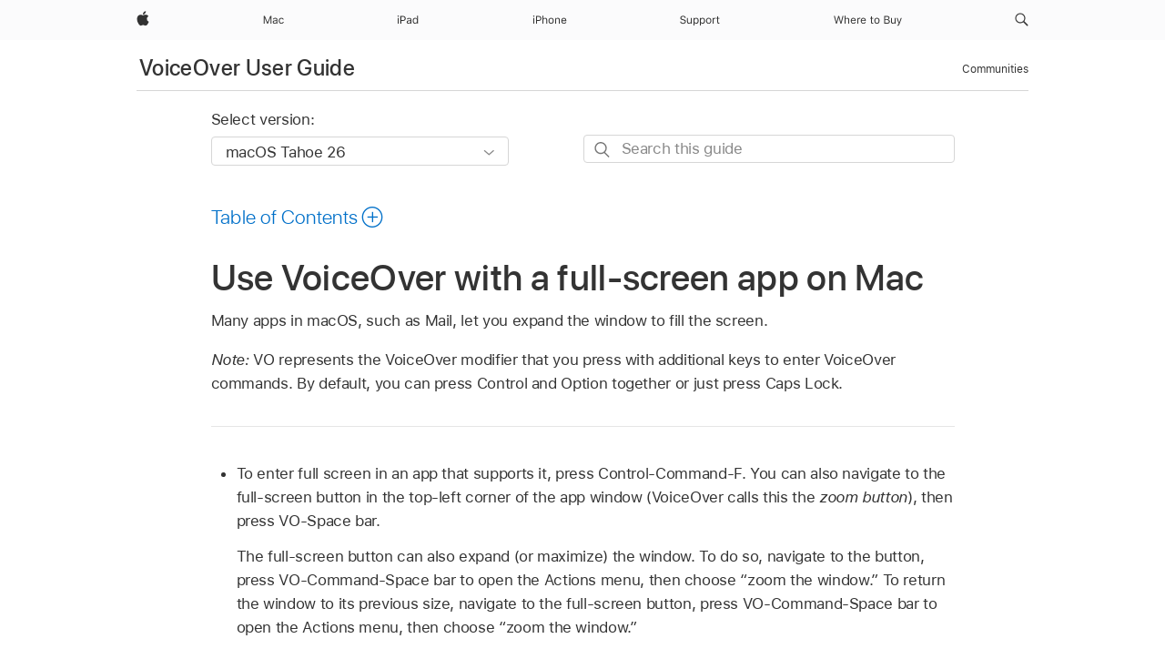

--- FILE ---
content_type: text/html;charset=utf-8
request_url: https://support.apple.com/en-ke/guide/voiceover/vo36642/mac
body_size: 23718
content:

    
<!DOCTYPE html>
<html lang="en" prefix="og: http://ogp.me/ns#" dir=ltr>

<head>
	<meta name="viewport" content="width=device-width, initial-scale=1" />
	<meta http-equiv="content-type" content="text/html; charset=UTF-8" />
	<title lang="en">Use VoiceOver with a full-screen app on Mac - Apple Support (KE)</title>
	<link rel="dns-prefetch" href="https://www.apple.com/" />
	<link rel="preconnect" href="https://www.apple.com/" crossorigin />
	<link rel="canonical" href="https://support.apple.com/en-ke/guide/voiceover/vo36642/mac" />
	<link rel="apple-touch-icon" href="/favicon.ico">
    <link rel="icon" type="image/png" href="/favicon.ico">
	
	
		<meta name="description" content="With VoiceOver on your Mac, expand an app window to fill the entire screen." />
		<meta property="og:url" content="https://support.apple.com/en-ke/guide/voiceover/vo36642/mac" />
		<meta property="og:title" content="Use VoiceOver with a full-screen app on Mac" />
		<meta property="og:description" content="With VoiceOver on your Mac, expand an app window to fill the entire screen." />
		<meta property="og:site_name" content="Apple Support" />
		<meta property="og:locale" content="en_KE" />
		<meta property="og:type" content="article" />
		<meta name="ac-gn-search-field[locale]" content="en_KE" />
	

	
	
	
	
		<link rel="alternate" hreflang="en-ie" href="https://support.apple.com/en-ie/guide/voiceover/vo36642/mac">
	
		<link rel="alternate" hreflang="ar-kw" href="https://support.apple.com/ar-kw/guide/voiceover/vo36642/mac">
	
		<link rel="alternate" hreflang="en-il" href="https://support.apple.com/en-il/guide/voiceover/vo36642/mac">
	
		<link rel="alternate" hreflang="ms-my" href="https://support.apple.com/ms-my/guide/voiceover/vo36642/mac">
	
		<link rel="alternate" hreflang="en-in" href="https://support.apple.com/en-in/guide/voiceover/vo36642/mac">
	
		<link rel="alternate" hreflang="en-ae" href="https://support.apple.com/en-ae/guide/voiceover/vo36642/mac">
	
		<link rel="alternate" hreflang="en-za" href="https://support.apple.com/en-za/guide/voiceover/vo36642/mac">
	
		<link rel="alternate" hreflang="ta-in" href="https://support.apple.com/ta-in/guide/voiceover/vo36642/mac">
	
		<link rel="alternate" hreflang="no-no" href="https://support.apple.com/no-no/guide/voiceover/vo36642/mac">
	
		<link rel="alternate" hreflang="en-al" href="https://support.apple.com/en-al/guide/voiceover/vo36642/mac">
	
		<link rel="alternate" hreflang="en-is" href="https://support.apple.com/en-is/guide/voiceover/vo36642/mac">
	
		<link rel="alternate" hreflang="el-gr" href="https://support.apple.com/el-gr/guide/voiceover/vo36642/mac">
	
		<link rel="alternate" hreflang="en-am" href="https://support.apple.com/en-am/guide/voiceover/vo36642/mac">
	
		<link rel="alternate" hreflang="nl-nl" href="https://support.apple.com/nl-nl/guide/voiceover/vo36642/mac">
	
		<link rel="alternate" hreflang="en-au" href="https://support.apple.com/en-au/guide/voiceover/vo36642/mac">
	
		<link rel="alternate" hreflang="he-il" href="https://support.apple.com/he-il/guide/voiceover/vo36642/mac">
	
		<link rel="alternate" hreflang="en-az" href="https://support.apple.com/en-az/guide/voiceover/vo36642/mac">
	
		<link rel="alternate" hreflang="or-in" href="https://support.apple.com/or-in/guide/voiceover/vo36642/mac">
	
		<link rel="alternate" hreflang="hu-hu" href="https://support.apple.com/hu-hu/guide/voiceover/vo36642/mac">
	
		<link rel="alternate" hreflang="ml-in" href="https://support.apple.com/ml-in/guide/voiceover/vo36642/mac">
	
		<link rel="alternate" hreflang="en-jo" href="https://support.apple.com/en-jo/guide/voiceover/vo36642/mac">
	
		<link rel="alternate" hreflang="en-bh" href="https://support.apple.com/en-bh/guide/voiceover/vo36642/mac">
	
		<link rel="alternate" hreflang="es-cl" href="https://support.apple.com/es-cl/guide/voiceover/vo36642/mac">
	
		<link rel="alternate" hreflang="fr-sn" href="https://support.apple.com/fr-sn/guide/voiceover/vo36642/mac">
	
		<link rel="alternate" hreflang="fr-ca" href="https://support.apple.com/fr-ca/guide/voiceover/vo36642/mac">
	
		<link rel="alternate" hreflang="es-co" href="https://support.apple.com/es-co/guide/voiceover/vo36642/mac">
	
		<link rel="alternate" hreflang="pl-pl" href="https://support.apple.com/pl-pl/guide/voiceover/vo36642/mac">
	
		<link rel="alternate" hreflang="en-bn" href="https://support.apple.com/en-bn/guide/voiceover/vo36642/mac">
	
		<link rel="alternate" hreflang="pt-pt" href="https://support.apple.com/pt-pt/guide/voiceover/vo36642/mac">
	
		<link rel="alternate" hreflang="en-sa" href="https://support.apple.com/en-sa/guide/voiceover/vo36642/mac">
	
		<link rel="alternate" hreflang="fr-be" href="https://support.apple.com/fr-be/guide/voiceover/vo36642/mac">
	
		<link rel="alternate" hreflang="ar-eg" href="https://support.apple.com/ar-eg/guide/voiceover/vo36642/mac">
	
		<link rel="alternate" hreflang="en-bw" href="https://support.apple.com/en-bw/guide/voiceover/vo36642/mac">
	
		<link rel="alternate" hreflang="en-sg" href="https://support.apple.com/en-sg/guide/voiceover/vo36642/mac">
	
		<link rel="alternate" hreflang="en-by" href="https://support.apple.com/en-by/guide/voiceover/vo36642/mac">
	
		<link rel="alternate" hreflang="en-ke" href="https://support.apple.com/en-ke/guide/voiceover/vo36642/mac">
	
		<link rel="alternate" hreflang="hr-hr" href="https://support.apple.com/hr-hr/guide/voiceover/vo36642/mac">
	
		<link rel="alternate" hreflang="en-om" href="https://support.apple.com/en-om/guide/voiceover/vo36642/mac">
	
		<link rel="alternate" hreflang="en-ge" href="https://support.apple.com/en-ge/guide/voiceover/vo36642/mac">
	
		<link rel="alternate" hreflang="zh-mo" href="https://support.apple.com/zh-mo/guide/voiceover/vo36642/mac">
	
		<link rel="alternate" hreflang="de-at" href="https://support.apple.com/de-at/guide/voiceover/vo36642/mac">
	
		<link rel="alternate" hreflang="en-gu" href="https://support.apple.com/en-gu/guide/voiceover/vo36642/mac">
	
		<link rel="alternate" hreflang="en-gw" href="https://support.apple.com/en-gw/guide/voiceover/vo36642/mac">
	
		<link rel="alternate" hreflang="fr-gn" href="https://support.apple.com/fr-gn/guide/voiceover/vo36642/mac">
	
		<link rel="alternate" hreflang="fr-gq" href="https://support.apple.com/fr-gq/guide/voiceover/vo36642/mac">
	
		<link rel="alternate" hreflang="cs-cz" href="https://support.apple.com/cs-cz/guide/voiceover/vo36642/mac">
	
		<link rel="alternate" hreflang="en-ph" href="https://support.apple.com/en-ph/guide/voiceover/vo36642/mac">
	
		<link rel="alternate" hreflang="zh-tw" href="https://support.apple.com/zh-tw/guide/voiceover/vo36642/mac">
	
		<link rel="alternate" hreflang="en-hk" href="https://support.apple.com/en-hk/guide/voiceover/vo36642/mac">
	
		<link rel="alternate" hreflang="ko-kr" href="https://support.apple.com/ko-kr/guide/voiceover/vo36642/mac">
	
		<link rel="alternate" hreflang="sk-sk" href="https://support.apple.com/sk-sk/guide/voiceover/vo36642/mac">
	
		<link rel="alternate" hreflang="ru-ru" href="https://support.apple.com/ru-ru/guide/voiceover/vo36642/mac">
	
		<link rel="alternate" hreflang="ar-om" href="https://support.apple.com/ar-om/guide/voiceover/vo36642/mac">
	
		<link rel="alternate" hreflang="en-qa" href="https://support.apple.com/en-qa/guide/voiceover/vo36642/mac">
	
		<link rel="alternate" hreflang="sv-se" href="https://support.apple.com/sv-se/guide/voiceover/vo36642/mac">
	
		<link rel="alternate" hreflang="mr-in" href="https://support.apple.com/mr-in/guide/voiceover/vo36642/mac">
	
		<link rel="alternate" hreflang="da-dk" href="https://support.apple.com/da-dk/guide/voiceover/vo36642/mac">
	
		<link rel="alternate" hreflang="uk-ua" href="https://support.apple.com/uk-ua/guide/voiceover/vo36642/mac">
	
		<link rel="alternate" hreflang="en-us" href="https://support.apple.com/guide/voiceover/vo36642/mac">
	
		<link rel="alternate" hreflang="en-mk" href="https://support.apple.com/en-mk/guide/voiceover/vo36642/mac">
	
		<link rel="alternate" hreflang="en-mn" href="https://support.apple.com/en-mn/guide/voiceover/vo36642/mac">
	
		<link rel="alternate" hreflang="gu-in" href="https://support.apple.com/gu-in/guide/voiceover/vo36642/mac">
	
		<link rel="alternate" hreflang="en-eg" href="https://support.apple.com/en-eg/guide/voiceover/vo36642/mac">
	
		<link rel="alternate" hreflang="en-mo" href="https://support.apple.com/en-mo/guide/voiceover/vo36642/mac">
	
		<link rel="alternate" hreflang="en-uz" href="https://support.apple.com/en-uz/guide/voiceover/vo36642/mac">
	
		<link rel="alternate" hreflang="fr-ne" href="https://support.apple.com/fr-ne/guide/voiceover/vo36642/mac">
	
		<link rel="alternate" hreflang="en-mt" href="https://support.apple.com/en-mt/guide/voiceover/vo36642/mac">
	
		<link rel="alternate" hreflang="nl-be" href="https://support.apple.com/nl-be/guide/voiceover/vo36642/mac">
	
		<link rel="alternate" hreflang="zh-cn" href="https://support.apple.com/zh-cn/guide/voiceover/vo36642/mac">
	
		<link rel="alternate" hreflang="te-in" href="https://support.apple.com/te-in/guide/voiceover/vo36642/mac">
	
		<link rel="alternate" hreflang="en-mz" href="https://support.apple.com/en-mz/guide/voiceover/vo36642/mac">
	
		<link rel="alternate" hreflang="fr-ml" href="https://support.apple.com/fr-ml/guide/voiceover/vo36642/mac">
	
		<link rel="alternate" hreflang="en-my" href="https://support.apple.com/en-my/guide/voiceover/vo36642/mac">
	
		<link rel="alternate" hreflang="hi-in" href="https://support.apple.com/hi-in/guide/voiceover/vo36642/mac">
	
		<link rel="alternate" hreflang="fr-mu" href="https://support.apple.com/fr-mu/guide/voiceover/vo36642/mac">
	
		<link rel="alternate" hreflang="en-ng" href="https://support.apple.com/en-ng/guide/voiceover/vo36642/mac">
	
		<link rel="alternate" hreflang="el-cy" href="https://support.apple.com/el-cy/guide/voiceover/vo36642/mac">
	
		<link rel="alternate" hreflang="en-vn" href="https://support.apple.com/en-vn/guide/voiceover/vo36642/mac">
	
		<link rel="alternate" hreflang="ja-jp" href="https://support.apple.com/ja-jp/guide/voiceover/vo36642/mac">
	
		<link rel="alternate" hreflang="de-ch" href="https://support.apple.com/de-ch/guide/voiceover/vo36642/mac">
	
		<link rel="alternate" hreflang="ar-qa" href="https://support.apple.com/ar-qa/guide/voiceover/vo36642/mac">
	
		<link rel="alternate" hreflang="en-nz" href="https://support.apple.com/en-nz/guide/voiceover/vo36642/mac">
	
		<link rel="alternate" hreflang="ro-ro" href="https://support.apple.com/ro-ro/guide/voiceover/vo36642/mac">
	
		<link rel="alternate" hreflang="it-ch" href="https://support.apple.com/it-ch/guide/voiceover/vo36642/mac">
	
		<link rel="alternate" hreflang="tr-tr" href="https://support.apple.com/tr-tr/guide/voiceover/vo36642/mac">
	
		<link rel="alternate" hreflang="fr-fr" href="https://support.apple.com/fr-fr/guide/voiceover/vo36642/mac">
	
		<link rel="alternate" hreflang="vi-vn" href="https://support.apple.com/vi-vn/guide/voiceover/vo36642/mac">
	
		<link rel="alternate" hreflang="en-gb" href="https://support.apple.com/en-gb/guide/voiceover/vo36642/mac">
	
		<link rel="alternate" hreflang="fi-fi" href="https://support.apple.com/fi-fi/guide/voiceover/vo36642/mac">
	
		<link rel="alternate" hreflang="en-kg" href="https://support.apple.com/en-kg/guide/voiceover/vo36642/mac">
	
		<link rel="alternate" hreflang="en-ca" href="https://support.apple.com/en-ca/guide/voiceover/vo36642/mac">
	
		<link rel="alternate" hreflang="fr-tn" href="https://support.apple.com/fr-tn/guide/voiceover/vo36642/mac">
	
		<link rel="alternate" hreflang="ar-ae" href="https://support.apple.com/ar-ae/guide/voiceover/vo36642/mac">
	
		<link rel="alternate" hreflang="sl-si" href="https://support.apple.com/sl-si/guide/voiceover/vo36642/mac">
	
		<link rel="alternate" hreflang="bn-in" href="https://support.apple.com/bn-in/guide/voiceover/vo36642/mac">
	
		<link rel="alternate" hreflang="en-kw" href="https://support.apple.com/en-kw/guide/voiceover/vo36642/mac">
	
		<link rel="alternate" hreflang="en-kz" href="https://support.apple.com/en-kz/guide/voiceover/vo36642/mac">
	
		<link rel="alternate" hreflang="fr-cf" href="https://support.apple.com/fr-cf/guide/voiceover/vo36642/mac">
	
		<link rel="alternate" hreflang="fr-ci" href="https://support.apple.com/fr-ci/guide/voiceover/vo36642/mac">
	
		<link rel="alternate" hreflang="pa-in" href="https://support.apple.com/pa-in/guide/voiceover/vo36642/mac">
	
		<link rel="alternate" hreflang="fr-ch" href="https://support.apple.com/fr-ch/guide/voiceover/vo36642/mac">
	
		<link rel="alternate" hreflang="es-us" href="https://support.apple.com/es-us/guide/voiceover/vo36642/mac">
	
		<link rel="alternate" hreflang="kn-in" href="https://support.apple.com/kn-in/guide/voiceover/vo36642/mac">
	
		<link rel="alternate" hreflang="fr-cm" href="https://support.apple.com/fr-cm/guide/voiceover/vo36642/mac">
	
		<link rel="alternate" hreflang="en-lb" href="https://support.apple.com/en-lb/guide/voiceover/vo36642/mac">
	
		<link rel="alternate" hreflang="en-tj" href="https://support.apple.com/en-tj/guide/voiceover/vo36642/mac">
	
		<link rel="alternate" hreflang="en-tm" href="https://support.apple.com/en-tm/guide/voiceover/vo36642/mac">
	
		<link rel="alternate" hreflang="ar-sa" href="https://support.apple.com/ar-sa/guide/voiceover/vo36642/mac">
	
		<link rel="alternate" hreflang="de-de" href="https://support.apple.com/de-de/guide/voiceover/vo36642/mac">
	
		<link rel="alternate" hreflang="ca-es" href="https://support.apple.com/ca-es/guide/voiceover/vo36642/mac">
	
		<link rel="alternate" hreflang="en-lk" href="https://support.apple.com/en-lk/guide/voiceover/vo36642/mac">
	
		<link rel="alternate" hreflang="fr-ma" href="https://support.apple.com/fr-ma/guide/voiceover/vo36642/mac">
	
		<link rel="alternate" hreflang="zh-hk" href="https://support.apple.com/zh-hk/guide/voiceover/vo36642/mac">
	
		<link rel="alternate" hreflang="pt-br" href="https://support.apple.com/pt-br/guide/voiceover/vo36642/mac">
	
		<link rel="alternate" hreflang="de-li" href="https://support.apple.com/de-li/guide/voiceover/vo36642/mac">
	
		<link rel="alternate" hreflang="es-es" href="https://support.apple.com/es-es/guide/voiceover/vo36642/mac">
	
		<link rel="alternate" hreflang="ar-bh" href="https://support.apple.com/ar-bh/guide/voiceover/vo36642/mac">
	
		<link rel="alternate" hreflang="fr-mg" href="https://support.apple.com/fr-mg/guide/voiceover/vo36642/mac">
	
		<link rel="alternate" hreflang="ar-jo" href="https://support.apple.com/ar-jo/guide/voiceover/vo36642/mac">
	
		<link rel="alternate" hreflang="es-mx" href="https://support.apple.com/es-mx/guide/voiceover/vo36642/mac">
	
		<link rel="alternate" hreflang="it-it" href="https://support.apple.com/it-it/guide/voiceover/vo36642/mac">
	
		<link rel="alternate" hreflang="ur-in" href="https://support.apple.com/ur-in/guide/voiceover/vo36642/mac">
	
		<link rel="alternate" hreflang="id-id" href="https://support.apple.com/id-id/guide/voiceover/vo36642/mac">
	
		<link rel="alternate" hreflang="de-lu" href="https://support.apple.com/de-lu/guide/voiceover/vo36642/mac">
	
		<link rel="alternate" hreflang="en-md" href="https://support.apple.com/en-md/guide/voiceover/vo36642/mac">
	
		<link rel="alternate" hreflang="fr-lu" href="https://support.apple.com/fr-lu/guide/voiceover/vo36642/mac">
	
		<link rel="alternate" hreflang="en-me" href="https://support.apple.com/en-me/guide/voiceover/vo36642/mac">
	
		<link rel="alternate" hreflang="th-th" href="https://support.apple.com/th-th/guide/voiceover/vo36642/mac">
	

		<link rel="preload" as="style" href="/clientside/build/apd-sasskit.built.css" onload="this.onload=null;this.rel='stylesheet'">
		<noscript>
			<link rel="stylesheet" href="/clientside/build/apd-sasskit.built.css" type="text/css" />
		</noscript>

		
			<link rel="preload" as="style" href="/clientside/build/app-apd.css" onload="this.onload=null;this.rel='stylesheet'">
			<noscript>
				<link rel="stylesheet" href="/clientside/build/app-apd.css" type="text/css" />
			</noscript>
    	

	
    <link rel="preload" as="style"
        href="//www.apple.com/wss/fonts?families=SF+Pro,v1:200,300,400,500,600|SF+Pro+Icons,v1"
        onload="this.onload=null;this.rel='stylesheet'">
    <noscript>
        <link rel="stylesheet" href="//www.apple.com/wss/fonts?families=SF+Pro,v1:200,300,400,500,600|SF+Pro+Icons,v1" type="text/css" />
    </noscript>


	<script>
 
    var _applemd = {
        page: {
            
            site_section: "kb",
            
            content_type: "bk",
            info_type: "",
            topics: "",
            in_house: "",
            locale: "en-ke",
            
                content_template: "topic",
            
            friendly_content: {
                title: `VoiceOver User Guide`,
                publish_date: "12122025",
                
                    topic_id:   "VO36642",
                    article_id        :   "BK_819B77CDBB2F6F78F3D26F4316B3C484_VO36642",
                    product_version   :   "voiceover, 10",
                    os_version        :   "macOS Tahoe 26, 26",
                    article_version   :   "1"
                
            },
            
            
        },
        
            product: "voiceover"
        
    };
    const isMobilePlayer = /iPhone|iPod|Android/i.test(navigator.userAgent);
    

</script>

	
	<script>
		var data = {	
			showHelpFulfeedBack: true,
			id: "BK_819B77CDBB2F6F78F3D26F4316B3C484_VO36642",
			locale: "en_US",
			podCookie: "ke~en",
			source : "",
			isSecureEnv: false,
			dtmPageSource: "topic",
			domain: "support.apple.com",
			isNeighborJsEnabled: true,
            dtmPageName: "acs.pageload"
		}
		window.appState = JSON.stringify(data);
	</script>
	 
		<script src="/clientside/build/nn.js" type="text/javascript" charset="utf-8"></script>
<script>
    
     var neighborInitData = {
        appDataSchemaVersion: '1.0.0',
        webVitalDataThrottlingPercentage: 100,
        reportThrottledWebVitalDataTypes: ['system:dom-content-loaded', 'system:load', 'system:unfocus', 'system:focus', 'system:unload', 'system:page-hide', 'system:visibility-change-visible', 'system:visibility-change-hidden', 'system:event', 'app:load', 'app:unload', 'app:event'],
        trackMarcomSearch: true,
        trackSurvey: true,
        
        endpoint: 'https://supportmetrics.apple.com/content/services/stats'
    }
</script>

	



</head>


	<body dir="ltr" data-istaskopen="true" lang="en" class="ac-gn-current-support no-js AppleTopic apd-topic dark-mode-enabled" data-designversion="2" itemscope
		itemtype="https://schema.org/TechArticle">

    
	
		





		 <meta name="globalnav-store-key" content="S2A49YFKJF2JAT22K" />
<meta name="globalnav-search-field[name]" content="q" />
<meta name="globalnav-search-field[action]" content="https://support.apple.com/kb/index" />
<meta name="globalnav-search-field[src]" content="globalnav_support" />
<meta name="globalnav-search-field[type]" content="organic" />
<meta name="globalnav-search-field[page]" content="search" />
<meta name="globalnav-search-field[locale]" content="en_KE" />
<meta name="globalnav-search-field[placeholder]" content="Search Support" />
<link
  rel="stylesheet"
  type="text/css"
  href="https://www.apple.com/api-www/global-elements/global-header/v1/assets/globalheader.css"
/>
<div id="globalheader" class="globalnav-scrim globalheader-light"><aside id="globalmessage-segment" lang="en-KE" dir="ltr" class="globalmessage-segment"><ul data-strings="{}" class="globalmessage-segment-content"></ul></aside><nav id="globalnav" lang="en-KE" dir="ltr" aria-label="Global" data-analytics-element-engagement-start="globalnav:onFlyoutOpen" data-analytics-element-engagement-end="globalnav:onFlyoutClose" data-analytics-activitymap-region-id="global nav" data-analytics-region="global nav" class="globalnav no-js   "><div class="globalnav-content"><div class="globalnav-item globalnav-menuback"><button aria-label="Main menu" class="globalnav-menuback-button"><span class="globalnav-chevron-icon"><svg height="48" viewBox="0 0 9 48" width="9" xmlns="http://www.w3.org/2000/svg"><path d="m1.5618 24.0621 6.5581-6.4238c.2368-.2319.2407-.6118.0088-.8486-.2324-.2373-.6123-.2407-.8486-.0088l-7 6.8569c-.1157.1138-.1807.2695-.1802.4316.001.1621.0674.3174.1846.4297l7 6.7241c.1162.1118.2661.1675.4155.1675.1577 0 .3149-.062.4326-.1846.2295-.2388.2222-.6187-.0171-.8481z"></path></svg></span></button></div><ul id="globalnav-list" class="globalnav-list"><li data-analytics-element-engagement="globalnav hover - apple" class="
				globalnav-item
				globalnav-item-apple
				
				
			"><a href="https://www.apple.com/ke/" data-globalnav-item-name="apple" data-analytics-title="apple home" aria-label="Apple" class="globalnav-link globalnav-link-apple"><span class="globalnav-image-regular globalnav-link-image"><svg height="44" viewBox="0 0 14 44" width="14" xmlns="http://www.w3.org/2000/svg"><path d="m13.0729 17.6825a3.61 3.61 0 0 0 -1.7248 3.0365 3.5132 3.5132 0 0 0 2.1379 3.2223 8.394 8.394 0 0 1 -1.0948 2.2618c-.6816.9812-1.3943 1.9623-2.4787 1.9623s-1.3633-.63-2.613-.63c-1.2187 0-1.6525.6507-2.644.6507s-1.6834-.9089-2.4787-2.0243a9.7842 9.7842 0 0 1 -1.6628-5.2776c0-3.0984 2.014-4.7405 3.9969-4.7405 1.0535 0 1.9314.6919 2.5924.6919.63 0 1.6112-.7333 2.8092-.7333a3.7579 3.7579 0 0 1 3.1604 1.5802zm-3.7284-2.8918a3.5615 3.5615 0 0 0 .8469-2.22 1.5353 1.5353 0 0 0 -.031-.32 3.5686 3.5686 0 0 0 -2.3445 1.2084 3.4629 3.4629 0 0 0 -.8779 2.1585 1.419 1.419 0 0 0 .031.2892 1.19 1.19 0 0 0 .2169.0207 3.0935 3.0935 0 0 0 2.1586-1.1368z"></path></svg></span><span class="globalnav-image-compact globalnav-link-image"><svg height="48" viewBox="0 0 17 48" width="17" xmlns="http://www.w3.org/2000/svg"><path d="m15.5752 19.0792a4.2055 4.2055 0 0 0 -2.01 3.5376 4.0931 4.0931 0 0 0 2.4908 3.7542 9.7779 9.7779 0 0 1 -1.2755 2.6351c-.7941 1.1431-1.6244 2.2862-2.8878 2.2862s-1.5883-.734-3.0443-.734c-1.42 0-1.9252.7581-3.08.7581s-1.9611-1.0589-2.8876-2.3584a11.3987 11.3987 0 0 1 -1.9373-6.1487c0-3.61 2.3464-5.523 4.6566-5.523 1.2274 0 2.25.8062 3.02.8062.734 0 1.8771-.8543 3.2729-.8543a4.3778 4.3778 0 0 1 3.6822 1.841zm-6.8586-2.0456a1.3865 1.3865 0 0 1 -.2527-.024 1.6557 1.6557 0 0 1 -.0361-.337 4.0341 4.0341 0 0 1 1.0228-2.5148 4.1571 4.1571 0 0 1 2.7314-1.4078 1.7815 1.7815 0 0 1 .0361.373 4.1487 4.1487 0 0 1 -.9867 2.587 3.6039 3.6039 0 0 1 -2.5148 1.3236z"></path></svg></span><span class="globalnav-link-text">Apple</span></a></li><li data-topnav-flyout-item="menu" data-topnav-flyout-label="Menu" role="none" class="globalnav-item globalnav-menu"><div data-topnav-flyout="menu" class="globalnav-flyout"><div class="globalnav-menu-list"><div data-analytics-element-engagement="globalnav hover - mac" class="
				globalnav-item
				globalnav-item-mac
				globalnav-item-menu
				
			"><ul role="none" class="globalnav-submenu-trigger-group"><li class="globalnav-submenu-trigger-item"><a href="https://www.apple.com/ke/mac/" data-globalnav-item-name="mac" data-topnav-flyout-trigger-compact="true" data-analytics-title="mac" data-analytics-element-engagement="hover - mac" aria-label="Mac" class="globalnav-link globalnav-submenu-trigger-link globalnav-link-mac"><span class="globalnav-link-text-container"><span class="globalnav-image-regular globalnav-link-image"><svg height="44" viewBox="0 0 23 44" width="23" xmlns="http://www.w3.org/2000/svg"><path d="m8.1558 25.9987v-6.457h-.0703l-2.666 6.457h-.8907l-2.666-6.457h-.0703v6.457h-.9844v-8.4551h1.2246l2.8945 7.0547h.0938l2.8945-7.0547h1.2246v8.4551zm2.5166-1.7696c0-1.1309.832-1.7812 2.3027-1.8691l1.8223-.1113v-.5742c0-.7793-.4863-1.207-1.4297-1.207-.7559 0-1.2832.2871-1.4238.7852h-1.0195c.1348-1.0137 1.1309-1.6816 2.4785-1.6816 1.541 0 2.4023.791 2.4023 2.1035v4.3242h-.9609v-.9318h-.0938c-.4102.6738-1.1016 1.043-1.9453 1.043-1.2246 0-2.1328-.7266-2.1328-1.8809zm4.125-.5859v-.5801l-1.6992.1113c-.9609.0645-1.3828.3984-1.3828 1.0312 0 .6445.5449 1.0195 1.2773 1.0195 1.0371.0001 1.8047-.6796 1.8047-1.5819zm6.958-2.0273c-.1641-.627-.7207-1.1367-1.6289-1.1367-1.1367 0-1.8516.9082-1.8516 2.3379 0 1.459.7266 2.3848 1.8516 2.3848.8496 0 1.4414-.3926 1.6289-1.1074h1.0195c-.1816 1.1602-1.125 2.0156-2.6426 2.0156-1.7695 0-2.9004-1.2832-2.9004-3.293 0-1.9688 1.125-3.2461 2.8945-3.2461 1.5352 0 2.4727.9199 2.6484 2.0449z"></path></svg></span><span class="globalnav-link-text">Mac</span></span></a></li></ul></div><div data-analytics-element-engagement="globalnav hover - ipad" class="
				globalnav-item
				globalnav-item-ipad
				globalnav-item-menu
				
			"><ul role="none" class="globalnav-submenu-trigger-group"><li class="globalnav-submenu-trigger-item"><a href="https://www.apple.com/ke/ipad/" data-globalnav-item-name="ipad" data-topnav-flyout-trigger-compact="true" data-analytics-title="ipad" data-analytics-element-engagement="hover - ipad" aria-label="iPad" class="globalnav-link globalnav-submenu-trigger-link globalnav-link-ipad"><span class="globalnav-link-text-container"><span class="globalnav-image-regular globalnav-link-image"><svg height="44" viewBox="0 0 24 44" width="24" xmlns="http://www.w3.org/2000/svg"><path d="m14.9575 23.7002c0 .902-.768 1.582-1.805 1.582-.732 0-1.277-.375-1.277-1.02 0-.632.422-.966 1.383-1.031l1.699-.111zm-1.395-4.072c-1.347 0-2.343.668-2.478 1.681h1.019c.141-.498.668-.785 1.424-.785.944 0 1.43.428 1.43 1.207v.574l-1.822.112c-1.471.088-2.303.738-2.303 1.869 0 1.154.908 1.881 2.133 1.881.844 0 1.535-.369 1.945-1.043h.094v.931h.961v-4.324c0-1.312-.862-2.103-2.403-2.103zm6.769 5.575c-1.155 0-1.846-.885-1.846-2.361 0-1.471.697-2.362 1.846-2.362 1.142 0 1.857.914 1.857 2.362 0 1.459-.709 2.361-1.857 2.361zm1.834-8.027v3.503h-.088c-.358-.691-1.102-1.107-1.981-1.107-1.605 0-2.654 1.289-2.654 3.27 0 1.986 1.037 3.269 2.654 3.269.873 0 1.623-.416 2.022-1.119h.093v1.008h.961v-8.824zm-15.394 4.869h-1.863v-3.563h1.863c1.225 0 1.899.639 1.899 1.799 0 1.119-.697 1.764-1.899 1.764zm.276-4.5h-3.194v8.455h1.055v-3.018h2.127c1.588 0 2.719-1.119 2.719-2.701 0-1.611-1.108-2.736-2.707-2.736zm-6.064 8.454h1.008v-6.316h-1.008zm-.199-8.237c0-.387.316-.704.703-.704s.703.317.703.704c0 .386-.316.703-.703.703s-.703-.317-.703-.703z"></path></svg></span><span class="globalnav-link-text">iPad</span></span></a></li></ul></div><div data-analytics-element-engagement="globalnav hover - iphone" class="
				globalnav-item
				globalnav-item-iphone
				globalnav-item-menu
				
			"><ul role="none" class="globalnav-submenu-trigger-group"><li class="globalnav-submenu-trigger-item"><a href="https://www.apple.com/ke/iphone/" data-globalnav-item-name="iphone" data-topnav-flyout-trigger-compact="true" data-analytics-title="iphone" data-analytics-element-engagement="hover - iphone" aria-label="iPhone" class="globalnav-link globalnav-submenu-trigger-link globalnav-link-iphone"><span class="globalnav-link-text-container"><span class="globalnav-image-regular globalnav-link-image"><svg height="44" viewBox="0 0 38 44" width="38" xmlns="http://www.w3.org/2000/svg"><path d="m32.7129 22.3203h3.48c-.023-1.119-.691-1.857-1.693-1.857-1.008 0-1.711.738-1.787 1.857zm4.459 2.045c-.293 1.078-1.277 1.746-2.66 1.746-1.752 0-2.848-1.266-2.848-3.264 0-1.986 1.113-3.275 2.848-3.275 1.705 0 2.742 1.213 2.742 3.176v.386h-4.541v.047c.053 1.248.75 2.039 1.822 2.039.815 0 1.366-.298 1.629-.855zm-12.282-4.682h.961v.996h.094c.316-.697.932-1.107 1.898-1.107 1.418 0 2.209.838 2.209 2.338v4.09h-1.007v-3.844c0-1.137-.481-1.676-1.489-1.676s-1.658.674-1.658 1.781v3.739h-1.008zm-2.499 3.158c0-1.5-.674-2.361-1.869-2.361-1.196 0-1.87.861-1.87 2.361 0 1.495.674 2.362 1.87 2.362 1.195 0 1.869-.867 1.869-2.362zm-4.782 0c0-2.033 1.114-3.269 2.913-3.269 1.798 0 2.912 1.236 2.912 3.269 0 2.028-1.114 3.27-2.912 3.27-1.799 0-2.913-1.242-2.913-3.27zm-6.636-5.666h1.008v3.504h.093c.317-.697.979-1.107 1.946-1.107 1.336 0 2.179.855 2.179 2.338v4.09h-1.007v-3.844c0-1.119-.504-1.676-1.459-1.676-1.131 0-1.752.715-1.752 1.781v3.739h-1.008zm-6.015 4.87h1.863c1.202 0 1.899-.645 1.899-1.764 0-1.16-.674-1.799-1.899-1.799h-1.863zm2.139-4.5c1.599 0 2.707 1.125 2.707 2.736 0 1.582-1.131 2.701-2.719 2.701h-2.127v3.018h-1.055v-8.455zm-6.114 8.454h1.008v-6.316h-1.008zm-.2-8.238c0-.386.317-.703.703-.703.387 0 .704.317.704.703 0 .387-.317.704-.704.704-.386 0-.703-.317-.703-.704z"></path></svg></span><span class="globalnav-link-text">iPhone</span></span></a></li></ul></div><div data-analytics-element-engagement="globalnav hover - support" class="
				globalnav-item
				globalnav-item-support
				globalnav-item-menu
				
			"><ul role="none" class="globalnav-submenu-trigger-group"><li class="globalnav-submenu-trigger-item"><a href="https://support.apple.com/en-ke/?cid=gn-ols-home-hp-tab" data-globalnav-item-name="support" data-topnav-flyout-trigger-compact="true" data-analytics-title="support" data-analytics-element-engagement="hover - support" data-analytics-exit-link="true" aria-label="Support" class="globalnav-link globalnav-submenu-trigger-link globalnav-link-support"><span class="globalnav-link-text-container"><span class="globalnav-image-regular globalnav-link-image"><svg height="44" viewBox="0 0 44 44" width="44" xmlns="http://www.w3.org/2000/svg"><path d="m42.1206 18.0337v1.635h1.406v.844h-1.406v3.574c0 .744.281 1.06.937 1.06.182 0 .282-.006.469-.023v.849c-.199.036-.392.059-.592.059-1.3 0-1.822-.48-1.822-1.687v-3.832h-1.019v-.844h1.019v-1.635zm-6.131 1.635h.961v.937h.093c.188-.615.914-1.049 1.752-1.049.164 0 .375.012.504.03v1.008c-.082-.024-.445-.059-.644-.059-.961 0-1.659.644-1.659 1.535v3.914h-1.007zm-2.463 3.158c0-1.5-.674-2.361-1.869-2.361s-1.869.861-1.869 2.361c0 1.494.674 2.361 1.869 2.361s1.869-.867 1.869-2.361zm-4.781 0c0-2.033 1.113-3.27 2.912-3.27s2.912 1.237 2.912 3.27c0 2.027-1.113 3.27-2.912 3.27s-2.912-1.243-2.912-3.27zm-2.108 0c0-1.477-.692-2.361-1.846-2.361-1.143 0-1.863.908-1.863 2.361 0 1.447.72 2.361 1.857 2.361 1.16 0 1.852-.884 1.852-2.361zm1.043 0c0 1.975-1.049 3.27-2.655 3.27-.902 0-1.629-.393-1.974-1.061h-.094v3.059h-1.008v-8.426h.961v1.054h.094c.404-.726 1.16-1.166 2.021-1.166 1.612 0 2.655 1.284 2.655 3.27zm-8.048 0c0-1.477-.691-2.361-1.845-2.361-1.143 0-1.864.908-1.864 2.361 0 1.447.721 2.361 1.858 2.361 1.16 0 1.851-.884 1.851-2.361zm1.043 0c0 1.975-1.049 3.27-2.654 3.27-.902 0-1.629-.393-1.975-1.061h-.093v3.059h-1.008v-8.426h.961v1.054h.093c.405-.726 1.161-1.166 2.022-1.166 1.611 0 2.654 1.284 2.654 3.27zm-7.645 3.158h-.961v-.99h-.094c-.316.703-.99 1.102-1.957 1.102-1.418 0-2.156-.844-2.156-2.338v-4.09h1.008v3.844c0 1.136.422 1.664 1.43 1.664 1.113 0 1.722-.663 1.722-1.77v-3.738h1.008zm-11.69-2.209c.129.885.972 1.447 2.174 1.447 1.136 0 1.974-.615 1.974-1.453 0-.72-.527-1.177-1.693-1.47l-1.084-.282c-1.529-.386-2.192-1.078-2.192-2.279 0-1.435 1.202-2.408 2.989-2.408 1.634 0 2.853.973 2.941 2.338h-1.06c-.147-.867-.862-1.383-1.916-1.383-1.125 0-1.87.562-1.87 1.418 0 .662.463 1.043 1.629 1.342l.885.234c1.752.44 2.455 1.119 2.455 2.361 0 1.553-1.224 2.543-3.158 2.543-1.793 0-3.029-.949-3.141-2.408z"></path></svg></span><span class="globalnav-link-text">Support</span></span></a></li></ul></div><div data-analytics-element-engagement="globalnav hover - where-to-buy" class="
				globalnav-item
				globalnav-item-where-to-buy
				globalnav-item-menu
				
			"><ul role="none" class="globalnav-submenu-trigger-group"><li class="globalnav-submenu-trigger-item"><a href="https://www.apple.com/ke/buy/" data-globalnav-item-name="where-to-buy" data-topnav-flyout-trigger-compact="true" data-analytics-title="where to buy" data-analytics-element-engagement="hover - where to buy" aria-label="Where to Buy" class="globalnav-link globalnav-submenu-trigger-link globalnav-link-where-to-buy"><span class="globalnav-link-text-container"><span class="globalnav-image-regular globalnav-link-image"><svg height="44" viewBox="0 0 75 44" width="75" xmlns="http://www.w3.org/2000/svg"><path d="m69.7295 28.2349v-.861c.123.023.281.029.422.029.58 0 .896-.275 1.16-1.037l.117-.375-2.338-6.322h1.09l1.735 5.197h.093l1.729-5.197h1.072l-2.467 6.703c-.539 1.465-1.043 1.898-2.162 1.898-.135 0-.31-.012-.451-.035zm-1.646-2.25h-.96v-.99h-.094c-.317.703-.99 1.101-1.957 1.101-1.418 0-2.156-.843-2.156-2.338v-4.089h1.007v3.843c0 1.137.422 1.664 1.43 1.664 1.113 0 1.723-.662 1.723-1.769v-3.738h1.007zm-9.378-.932c1.272 0 1.94-.515 1.94-1.494 0-.978-.692-1.476-2.04-1.476h-1.986v2.97zm-2.086-3.879h1.688c1.277 0 1.927-.457 1.927-1.353 0-.861-.609-1.359-1.658-1.359h-1.957zm-1.055 4.811v-8.455h3.235c1.553 0 2.502.814 2.502 2.109 0 .879-.645 1.676-1.459 1.823v.093c1.154.147 1.887.938 1.887 2.057 0 1.488-1.067 2.373-2.866 2.373zm-6.195-3.158c0-1.5-.674-2.362-1.869-2.362-1.196 0-1.87.862-1.87 2.362 0 1.494.674 2.361 1.87 2.361 1.195 0 1.869-.867 1.869-2.361zm-4.782 0c0-2.033 1.114-3.27 2.913-3.27 1.798 0 2.912 1.237 2.912 3.27 0 2.027-1.114 3.269-2.912 3.269-1.799 0-2.913-1.242-2.913-3.269zm-2.615-4.793v1.635h1.406v.843h-1.406v3.575c0 .744.281 1.06.937 1.06.182 0 .281-.006.469-.023v.849c-.199.035-.393.059-.592.059-1.301 0-1.822-.481-1.822-1.688v-3.832h-1.02v-.843h1.02v-1.635zm-11.219 4.271h3.481c-.024-1.119-.692-1.857-1.693-1.857-1.008 0-1.711.738-1.788 1.857zm4.459 2.045c-.293 1.078-1.277 1.746-2.66 1.746-1.752 0-2.847-1.265-2.847-3.263 0-1.987 1.113-3.276 2.847-3.276 1.705 0 2.742 1.213 2.742 3.176v.387h-4.541v.047c.053 1.248.75 2.039 1.823 2.039.814 0 1.365-.299 1.629-.856zm-9.337-4.681h.961v.937h.094c.188-.615.914-1.049 1.752-1.049.164 0 .375.012.504.03v1.007c-.082-.023-.445-.058-.645-.058-.96 0-1.658.644-1.658 1.535v3.914h-1.008zm-6.122 2.636h3.481c-.024-1.119-.692-1.857-1.693-1.857-1.008 0-1.711.738-1.788 1.857zm4.459 2.045c-.293 1.078-1.277 1.746-2.66 1.746-1.752 0-2.847-1.265-2.847-3.263 0-1.987 1.113-3.276 2.847-3.276 1.705 0 2.742 1.213 2.742 3.176v.387h-4.541v.047c.053 1.248.75 2.039 1.823 2.039.814 0 1.365-.299 1.629-.856zm-12.332-7.189h1.008v3.504h.093c.317-.698.979-1.108 1.946-1.108 1.336 0 2.179.856 2.179 2.338v4.09h-1.007v-3.844c0-1.119-.504-1.676-1.459-1.676-1.131 0-1.752.715-1.752 1.782v3.738h-1.008zm-8.361 8.824h-.996l-2.303-8.455h1.102l1.681 6.873h.071l1.892-6.873h1.067l1.892 6.873h.071l1.681-6.873h1.102l-2.303 8.455h-.996l-1.945-6.674h-.071z"></path></svg></span><span class="globalnav-link-text">Where to Buy</span></span></a></li></ul></div></div></div></li><li data-topnav-flyout-label="Search apple.com" data-analytics-title="open - search field" class="globalnav-item globalnav-search"><a role="button" id="globalnav-menubutton-link-search" href="https://support.apple.com/kb/index?page=search&locale=en_KE" data-topnav-flyout-trigger-regular="true" data-topnav-flyout-trigger-compact="true" aria-label="Search apple.com" data-analytics-title="open - search field" class="globalnav-link globalnav-link-search"><span class="globalnav-image-regular"><svg xmlns="http://www.w3.org/2000/svg" width="15px" height="44px" viewBox="0 0 15 44">
<path d="M14.298,27.202l-3.87-3.87c0.701-0.929,1.122-2.081,1.122-3.332c0-3.06-2.489-5.55-5.55-5.55c-3.06,0-5.55,2.49-5.55,5.55 c0,3.061,2.49,5.55,5.55,5.55c1.251,0,2.403-0.421,3.332-1.122l3.87,3.87c0.151,0.151,0.35,0.228,0.548,0.228 s0.396-0.076,0.548-0.228C14.601,27.995,14.601,27.505,14.298,27.202z M1.55,20c0-2.454,1.997-4.45,4.45-4.45 c2.454,0,4.45,1.997,4.45,4.45S8.454,24.45,6,24.45C3.546,24.45,1.55,22.454,1.55,20z"></path>
</svg>
</span><span class="globalnav-image-compact"><svg height="48" viewBox="0 0 17 48" width="17" xmlns="http://www.w3.org/2000/svg"><path d="m16.2294 29.9556-4.1755-4.0821a6.4711 6.4711 0 1 0 -1.2839 1.2625l4.2005 4.1066a.9.9 0 1 0 1.2588-1.287zm-14.5294-8.0017a5.2455 5.2455 0 1 1 5.2455 5.2527 5.2549 5.2549 0 0 1 -5.2455-5.2527z"></path></svg></span></a><div id="globalnav-submenu-search" aria-labelledby="globalnav-menubutton-link-search" class="globalnav-flyout globalnav-submenu"><div class="globalnav-flyout-scroll-container"><div class="globalnav-flyout-content globalnav-submenu-content"><form action="https://support.apple.com/kb/index" method="get" class="globalnav-searchfield"><div class="globalnav-searchfield-wrapper"><input placeholder="Search apple.com" aria-label="Search apple.com" autocorrect="off" autocapitalize="off" autocomplete="off" spellcheck="false" class="globalnav-searchfield-input" name="q"><input id="globalnav-searchfield-src" type="hidden" name="src" value><input type="hidden" name="type" value><input type="hidden" name="page" value><input type="hidden" name="locale" value><button aria-label="Clear search" tabindex="-1" type="button" class="globalnav-searchfield-reset"><span class="globalnav-image-regular"><svg height="14" viewBox="0 0 14 14" width="14" xmlns="http://www.w3.org/2000/svg"><path d="m7 .0339a6.9661 6.9661 0 1 0 6.9661 6.9661 6.9661 6.9661 0 0 0 -6.9661-6.9661zm2.798 8.9867a.55.55 0 0 1 -.778.7774l-2.02-2.02-2.02 2.02a.55.55 0 0 1 -.7784-.7774l2.0206-2.0206-2.0204-2.02a.55.55 0 0 1 .7782-.7778l2.02 2.02 2.02-2.02a.55.55 0 0 1 .778.7778l-2.0203 2.02z"></path></svg></span><span class="globalnav-image-compact"><svg height="16" viewBox="0 0 16 16" width="16" xmlns="http://www.w3.org/2000/svg"><path d="m0 8a8.0474 8.0474 0 0 1 7.9922-8 8.0609 8.0609 0 0 1 8.0078 8 8.0541 8.0541 0 0 1 -8 8 8.0541 8.0541 0 0 1 -8-8zm5.6549 3.2863 2.3373-2.353 2.3451 2.353a.6935.6935 0 0 0 .4627.1961.6662.6662 0 0 0 .6667-.6667.6777.6777 0 0 0 -.1961-.4706l-2.3451-2.3373 2.3529-2.3607a.5943.5943 0 0 0 .1961-.4549.66.66 0 0 0 -.6667-.6589.6142.6142 0 0 0 -.447.1961l-2.3686 2.3606-2.353-2.3527a.6152.6152 0 0 0 -.447-.1883.6529.6529 0 0 0 -.6667.651.6264.6264 0 0 0 .1961.4549l2.3451 2.3529-2.3451 2.353a.61.61 0 0 0 -.1961.4549.6661.6661 0 0 0 .6667.6667.6589.6589 0 0 0 .4627-.1961z" ></path></svg></span></button><button aria-label="Submit search" tabindex="-1" aria-hidden="true" type="submit" class="globalnav-searchfield-submit"><span class="globalnav-image-regular"><svg height="32" viewBox="0 0 30 32" width="30" xmlns="http://www.w3.org/2000/svg"><path d="m23.3291 23.3066-4.35-4.35c-.0105-.0105-.0247-.0136-.0355-.0235a6.8714 6.8714 0 1 0 -1.5736 1.4969c.0214.0256.03.0575.0542.0815l4.35 4.35a1.1 1.1 0 1 0 1.5557-1.5547zm-15.4507-8.582a5.6031 5.6031 0 1 1 5.603 5.61 5.613 5.613 0 0 1 -5.603-5.61z"></path></svg></span><span class="globalnav-image-compact"><svg width="38" height="40" viewBox="0 0 38 40" xmlns="http://www.w3.org/2000/svg"><path d="m28.6724 27.8633-5.07-5.07c-.0095-.0095-.0224-.0122-.032-.0213a7.9967 7.9967 0 1 0 -1.8711 1.7625c.0254.03.0357.0681.0642.0967l5.07 5.07a1.3 1.3 0 0 0 1.8389-1.8379zm-18.0035-10.0033a6.5447 6.5447 0 1 1 6.545 6.5449 6.5518 6.5518 0 0 1 -6.545-6.5449z"></path></svg></span></button></div><div role="status" aria-live="polite" data-topnav-searchresults-label="total results" class="globalnav-searchresults-count"></div></form><div class="globalnav-searchresults"></div></div></div></div></li></ul><div class="globalnav-menutrigger"><button id="globalnav-menutrigger-button" aria-controls="globalnav-list" aria-label="Menu" data-topnav-menu-label-open="Menu" data-topnav-menu-label-close="Close" data-topnav-flyout-trigger-compact="menu" class="globalnav-menutrigger-button"><svg width="18" height="18" viewBox="0 0 18 18"><polyline id="globalnav-menutrigger-bread-bottom" fill="none" stroke="currentColor" stroke-width="1.2" stroke-linecap="round" stroke-linejoin="round" points="2 12, 16 12" class="globalnav-menutrigger-bread globalnav-menutrigger-bread-bottom"><animate id="globalnav-anim-menutrigger-bread-bottom-open" attributeName="points" keyTimes="0;0.5;1" dur="0.24s" begin="indefinite" fill="freeze" calcMode="spline" keySplines="0.42, 0, 1, 1;0, 0, 0.58, 1" values=" 2 12, 16 12; 2 9, 16 9; 3.5 15, 15 3.5"></animate><animate id="globalnav-anim-menutrigger-bread-bottom-close" attributeName="points" keyTimes="0;0.5;1" dur="0.24s" begin="indefinite" fill="freeze" calcMode="spline" keySplines="0.42, 0, 1, 1;0, 0, 0.58, 1" values=" 3.5 15, 15 3.5; 2 9, 16 9; 2 12, 16 12"></animate></polyline><polyline id="globalnav-menutrigger-bread-top" fill="none" stroke="currentColor" stroke-width="1.2" stroke-linecap="round" stroke-linejoin="round" points="2 5, 16 5" class="globalnav-menutrigger-bread globalnav-menutrigger-bread-top"><animate id="globalnav-anim-menutrigger-bread-top-open" attributeName="points" keyTimes="0;0.5;1" dur="0.24s" begin="indefinite" fill="freeze" calcMode="spline" keySplines="0.42, 0, 1, 1;0, 0, 0.58, 1" values=" 2 5, 16 5; 2 9, 16 9; 3.5 3.5, 15 15"></animate><animate id="globalnav-anim-menutrigger-bread-top-close" attributeName="points" keyTimes="0;0.5;1" dur="0.24s" begin="indefinite" fill="freeze" calcMode="spline" keySplines="0.42, 0, 1, 1;0, 0, 0.58, 1" values=" 3.5 3.5, 15 15; 2 9, 16 9; 2 5, 16 5"></animate></polyline></svg></button></div></div></nav><div id="globalnav-curtain" class="globalnav-curtain"></div><div id="globalnav-placeholder" class="globalnav-placeholder"></div></div><script id="__ACGH_DATA__" type="application/json">{"props":{"globalNavData":{"locale":"en_KE","ariaLabel":"Global","analyticsAttributes":[{"name":"data-analytics-activitymap-region-id","value":"global nav"},{"name":"data-analytics-region","value":"global nav"}],"links":[{"id":"be7fdd05ae1ea30391feacd8adeaa932e470af4a77b4c13cb1eec80f02435a9a","name":"apple","text":"Apple","url":"/ke/","ariaLabel":"Apple","submenuAriaLabel":"Apple menu","images":[{"name":"regular","assetInline":"<svg height=\"44\" viewBox=\"0 0 14 44\" width=\"14\" xmlns=\"http://www.w3.org/2000/svg\"><path d=\"m13.0729 17.6825a3.61 3.61 0 0 0 -1.7248 3.0365 3.5132 3.5132 0 0 0 2.1379 3.2223 8.394 8.394 0 0 1 -1.0948 2.2618c-.6816.9812-1.3943 1.9623-2.4787 1.9623s-1.3633-.63-2.613-.63c-1.2187 0-1.6525.6507-2.644.6507s-1.6834-.9089-2.4787-2.0243a9.7842 9.7842 0 0 1 -1.6628-5.2776c0-3.0984 2.014-4.7405 3.9969-4.7405 1.0535 0 1.9314.6919 2.5924.6919.63 0 1.6112-.7333 2.8092-.7333a3.7579 3.7579 0 0 1 3.1604 1.5802zm-3.7284-2.8918a3.5615 3.5615 0 0 0 .8469-2.22 1.5353 1.5353 0 0 0 -.031-.32 3.5686 3.5686 0 0 0 -2.3445 1.2084 3.4629 3.4629 0 0 0 -.8779 2.1585 1.419 1.419 0 0 0 .031.2892 1.19 1.19 0 0 0 .2169.0207 3.0935 3.0935 0 0 0 2.1586-1.1368z\"></path></svg>"},{"name":"compact","assetInline":"<svg height=\"48\" viewBox=\"0 0 17 48\" width=\"17\" xmlns=\"http://www.w3.org/2000/svg\"><path d=\"m15.5752 19.0792a4.2055 4.2055 0 0 0 -2.01 3.5376 4.0931 4.0931 0 0 0 2.4908 3.7542 9.7779 9.7779 0 0 1 -1.2755 2.6351c-.7941 1.1431-1.6244 2.2862-2.8878 2.2862s-1.5883-.734-3.0443-.734c-1.42 0-1.9252.7581-3.08.7581s-1.9611-1.0589-2.8876-2.3584a11.3987 11.3987 0 0 1 -1.9373-6.1487c0-3.61 2.3464-5.523 4.6566-5.523 1.2274 0 2.25.8062 3.02.8062.734 0 1.8771-.8543 3.2729-.8543a4.3778 4.3778 0 0 1 3.6822 1.841zm-6.8586-2.0456a1.3865 1.3865 0 0 1 -.2527-.024 1.6557 1.6557 0 0 1 -.0361-.337 4.0341 4.0341 0 0 1 1.0228-2.5148 4.1571 4.1571 0 0 1 2.7314-1.4078 1.7815 1.7815 0 0 1 .0361.373 4.1487 4.1487 0 0 1 -.9867 2.587 3.6039 3.6039 0 0 1 -2.5148 1.3236z\"></path></svg>"}],"analyticsAttributes":[{"name":"data-analytics-title","value":"apple home"}]},{"id":"5ac14403c035d58cc50e6670c5cff45714a3e711a066fd836203050f23675644","name":"mac","text":"Mac","url":"/ke/mac/","ariaLabel":"Mac","submenuAriaLabel":"Mac menu","images":[{"name":"regular","assetInline":"<svg height=\"44\" viewBox=\"0 0 23 44\" width=\"23\" xmlns=\"http://www.w3.org/2000/svg\"><path d=\"m8.1558 25.9987v-6.457h-.0703l-2.666 6.457h-.8907l-2.666-6.457h-.0703v6.457h-.9844v-8.4551h1.2246l2.8945 7.0547h.0938l2.8945-7.0547h1.2246v8.4551zm2.5166-1.7696c0-1.1309.832-1.7812 2.3027-1.8691l1.8223-.1113v-.5742c0-.7793-.4863-1.207-1.4297-1.207-.7559 0-1.2832.2871-1.4238.7852h-1.0195c.1348-1.0137 1.1309-1.6816 2.4785-1.6816 1.541 0 2.4023.791 2.4023 2.1035v4.3242h-.9609v-.9318h-.0938c-.4102.6738-1.1016 1.043-1.9453 1.043-1.2246 0-2.1328-.7266-2.1328-1.8809zm4.125-.5859v-.5801l-1.6992.1113c-.9609.0645-1.3828.3984-1.3828 1.0312 0 .6445.5449 1.0195 1.2773 1.0195 1.0371.0001 1.8047-.6796 1.8047-1.5819zm6.958-2.0273c-.1641-.627-.7207-1.1367-1.6289-1.1367-1.1367 0-1.8516.9082-1.8516 2.3379 0 1.459.7266 2.3848 1.8516 2.3848.8496 0 1.4414-.3926 1.6289-1.1074h1.0195c-.1816 1.1602-1.125 2.0156-2.6426 2.0156-1.7695 0-2.9004-1.2832-2.9004-3.293 0-1.9688 1.125-3.2461 2.8945-3.2461 1.5352 0 2.4727.9199 2.6484 2.0449z\"></path></svg>"}],"analyticsAttributes":[{"name":"data-analytics-title","value":"mac"},{"name":"data-analytics-element-engagement","value":"hover - mac"}]},{"id":"e92b1a84a99d03cb4c058fd1c4fde3a828c0b4ae4286b0c9f709f2e2cd397771","name":"ipad","text":"iPad","url":"/ke/ipad/","ariaLabel":"iPad","submenuAriaLabel":"iPad menu","images":[{"name":"regular","assetInline":"<svg height=\"44\" viewBox=\"0 0 24 44\" width=\"24\" xmlns=\"http://www.w3.org/2000/svg\"><path d=\"m14.9575 23.7002c0 .902-.768 1.582-1.805 1.582-.732 0-1.277-.375-1.277-1.02 0-.632.422-.966 1.383-1.031l1.699-.111zm-1.395-4.072c-1.347 0-2.343.668-2.478 1.681h1.019c.141-.498.668-.785 1.424-.785.944 0 1.43.428 1.43 1.207v.574l-1.822.112c-1.471.088-2.303.738-2.303 1.869 0 1.154.908 1.881 2.133 1.881.844 0 1.535-.369 1.945-1.043h.094v.931h.961v-4.324c0-1.312-.862-2.103-2.403-2.103zm6.769 5.575c-1.155 0-1.846-.885-1.846-2.361 0-1.471.697-2.362 1.846-2.362 1.142 0 1.857.914 1.857 2.362 0 1.459-.709 2.361-1.857 2.361zm1.834-8.027v3.503h-.088c-.358-.691-1.102-1.107-1.981-1.107-1.605 0-2.654 1.289-2.654 3.27 0 1.986 1.037 3.269 2.654 3.269.873 0 1.623-.416 2.022-1.119h.093v1.008h.961v-8.824zm-15.394 4.869h-1.863v-3.563h1.863c1.225 0 1.899.639 1.899 1.799 0 1.119-.697 1.764-1.899 1.764zm.276-4.5h-3.194v8.455h1.055v-3.018h2.127c1.588 0 2.719-1.119 2.719-2.701 0-1.611-1.108-2.736-2.707-2.736zm-6.064 8.454h1.008v-6.316h-1.008zm-.199-8.237c0-.387.316-.704.703-.704s.703.317.703.704c0 .386-.316.703-.703.703s-.703-.317-.703-.703z\"></path></svg>"}],"analyticsAttributes":[{"name":"data-analytics-title","value":"ipad"},{"name":"data-analytics-element-engagement","value":"hover - ipad"}]},{"id":"337ad6bf80a1d78dd0e9ee820317795131c5e7d149edb88fd5511f4052b4d9b6","name":"iphone","text":"iPhone","url":"/ke/iphone/","ariaLabel":"iPhone","submenuAriaLabel":"iPhone menu","images":[{"name":"regular","assetInline":"<svg height=\"44\" viewBox=\"0 0 38 44\" width=\"38\" xmlns=\"http://www.w3.org/2000/svg\"><path d=\"m32.7129 22.3203h3.48c-.023-1.119-.691-1.857-1.693-1.857-1.008 0-1.711.738-1.787 1.857zm4.459 2.045c-.293 1.078-1.277 1.746-2.66 1.746-1.752 0-2.848-1.266-2.848-3.264 0-1.986 1.113-3.275 2.848-3.275 1.705 0 2.742 1.213 2.742 3.176v.386h-4.541v.047c.053 1.248.75 2.039 1.822 2.039.815 0 1.366-.298 1.629-.855zm-12.282-4.682h.961v.996h.094c.316-.697.932-1.107 1.898-1.107 1.418 0 2.209.838 2.209 2.338v4.09h-1.007v-3.844c0-1.137-.481-1.676-1.489-1.676s-1.658.674-1.658 1.781v3.739h-1.008zm-2.499 3.158c0-1.5-.674-2.361-1.869-2.361-1.196 0-1.87.861-1.87 2.361 0 1.495.674 2.362 1.87 2.362 1.195 0 1.869-.867 1.869-2.362zm-4.782 0c0-2.033 1.114-3.269 2.913-3.269 1.798 0 2.912 1.236 2.912 3.269 0 2.028-1.114 3.27-2.912 3.27-1.799 0-2.913-1.242-2.913-3.27zm-6.636-5.666h1.008v3.504h.093c.317-.697.979-1.107 1.946-1.107 1.336 0 2.179.855 2.179 2.338v4.09h-1.007v-3.844c0-1.119-.504-1.676-1.459-1.676-1.131 0-1.752.715-1.752 1.781v3.739h-1.008zm-6.015 4.87h1.863c1.202 0 1.899-.645 1.899-1.764 0-1.16-.674-1.799-1.899-1.799h-1.863zm2.139-4.5c1.599 0 2.707 1.125 2.707 2.736 0 1.582-1.131 2.701-2.719 2.701h-2.127v3.018h-1.055v-8.455zm-6.114 8.454h1.008v-6.316h-1.008zm-.2-8.238c0-.386.317-.703.703-.703.387 0 .704.317.704.703 0 .387-.317.704-.704.704-.386 0-.703-.317-.703-.704z\"></path></svg>"}],"analyticsAttributes":[{"name":"data-analytics-title","value":"iphone"},{"name":"data-analytics-element-engagement","value":"hover - iphone"}]},{"id":"56f4e0ff1f3101fd69bb6130423e0f5ca83534ae85c49957b360e1c2b121b44f","name":"support","text":"Support","url":"https://support.apple.com/en-ke/?cid=gn-ols-home-hp-tab","ariaLabel":"Support","submenuAriaLabel":"Support menu","images":[{"name":"regular","assetInline":"<svg height=\"44\" viewBox=\"0 0 44 44\" width=\"44\" xmlns=\"http://www.w3.org/2000/svg\"><path d=\"m42.1206 18.0337v1.635h1.406v.844h-1.406v3.574c0 .744.281 1.06.937 1.06.182 0 .282-.006.469-.023v.849c-.199.036-.392.059-.592.059-1.3 0-1.822-.48-1.822-1.687v-3.832h-1.019v-.844h1.019v-1.635zm-6.131 1.635h.961v.937h.093c.188-.615.914-1.049 1.752-1.049.164 0 .375.012.504.03v1.008c-.082-.024-.445-.059-.644-.059-.961 0-1.659.644-1.659 1.535v3.914h-1.007zm-2.463 3.158c0-1.5-.674-2.361-1.869-2.361s-1.869.861-1.869 2.361c0 1.494.674 2.361 1.869 2.361s1.869-.867 1.869-2.361zm-4.781 0c0-2.033 1.113-3.27 2.912-3.27s2.912 1.237 2.912 3.27c0 2.027-1.113 3.27-2.912 3.27s-2.912-1.243-2.912-3.27zm-2.108 0c0-1.477-.692-2.361-1.846-2.361-1.143 0-1.863.908-1.863 2.361 0 1.447.72 2.361 1.857 2.361 1.16 0 1.852-.884 1.852-2.361zm1.043 0c0 1.975-1.049 3.27-2.655 3.27-.902 0-1.629-.393-1.974-1.061h-.094v3.059h-1.008v-8.426h.961v1.054h.094c.404-.726 1.16-1.166 2.021-1.166 1.612 0 2.655 1.284 2.655 3.27zm-8.048 0c0-1.477-.691-2.361-1.845-2.361-1.143 0-1.864.908-1.864 2.361 0 1.447.721 2.361 1.858 2.361 1.16 0 1.851-.884 1.851-2.361zm1.043 0c0 1.975-1.049 3.27-2.654 3.27-.902 0-1.629-.393-1.975-1.061h-.093v3.059h-1.008v-8.426h.961v1.054h.093c.405-.726 1.161-1.166 2.022-1.166 1.611 0 2.654 1.284 2.654 3.27zm-7.645 3.158h-.961v-.99h-.094c-.316.703-.99 1.102-1.957 1.102-1.418 0-2.156-.844-2.156-2.338v-4.09h1.008v3.844c0 1.136.422 1.664 1.43 1.664 1.113 0 1.722-.663 1.722-1.77v-3.738h1.008zm-11.69-2.209c.129.885.972 1.447 2.174 1.447 1.136 0 1.974-.615 1.974-1.453 0-.72-.527-1.177-1.693-1.47l-1.084-.282c-1.529-.386-2.192-1.078-2.192-2.279 0-1.435 1.202-2.408 2.989-2.408 1.634 0 2.853.973 2.941 2.338h-1.06c-.147-.867-.862-1.383-1.916-1.383-1.125 0-1.87.562-1.87 1.418 0 .662.463 1.043 1.629 1.342l.885.234c1.752.44 2.455 1.119 2.455 2.361 0 1.553-1.224 2.543-3.158 2.543-1.793 0-3.029-.949-3.141-2.408z\"></path></svg>"}],"analyticsAttributes":[{"name":"data-analytics-title","value":"support"},{"name":"data-analytics-element-engagement","value":"hover - support"},{"name":"data-analytics-exit-link","value":"true"}]},{"id":"8ec893f312b51b81d76c24375101020187c5e651d9349725f40c05c80c251af9","name":"where-to-buy","text":"Where to Buy","url":"/ke/buy/","ariaLabel":"Where to Buy","submenuAriaLabel":"Where to Buy menu","images":[{"name":"regular","assetInline":"<svg height=\"44\" viewBox=\"0 0 75 44\" width=\"75\" xmlns=\"http://www.w3.org/2000/svg\"><path d=\"m69.7295 28.2349v-.861c.123.023.281.029.422.029.58 0 .896-.275 1.16-1.037l.117-.375-2.338-6.322h1.09l1.735 5.197h.093l1.729-5.197h1.072l-2.467 6.703c-.539 1.465-1.043 1.898-2.162 1.898-.135 0-.31-.012-.451-.035zm-1.646-2.25h-.96v-.99h-.094c-.317.703-.99 1.101-1.957 1.101-1.418 0-2.156-.843-2.156-2.338v-4.089h1.007v3.843c0 1.137.422 1.664 1.43 1.664 1.113 0 1.723-.662 1.723-1.769v-3.738h1.007zm-9.378-.932c1.272 0 1.94-.515 1.94-1.494 0-.978-.692-1.476-2.04-1.476h-1.986v2.97zm-2.086-3.879h1.688c1.277 0 1.927-.457 1.927-1.353 0-.861-.609-1.359-1.658-1.359h-1.957zm-1.055 4.811v-8.455h3.235c1.553 0 2.502.814 2.502 2.109 0 .879-.645 1.676-1.459 1.823v.093c1.154.147 1.887.938 1.887 2.057 0 1.488-1.067 2.373-2.866 2.373zm-6.195-3.158c0-1.5-.674-2.362-1.869-2.362-1.196 0-1.87.862-1.87 2.362 0 1.494.674 2.361 1.87 2.361 1.195 0 1.869-.867 1.869-2.361zm-4.782 0c0-2.033 1.114-3.27 2.913-3.27 1.798 0 2.912 1.237 2.912 3.27 0 2.027-1.114 3.269-2.912 3.269-1.799 0-2.913-1.242-2.913-3.269zm-2.615-4.793v1.635h1.406v.843h-1.406v3.575c0 .744.281 1.06.937 1.06.182 0 .281-.006.469-.023v.849c-.199.035-.393.059-.592.059-1.301 0-1.822-.481-1.822-1.688v-3.832h-1.02v-.843h1.02v-1.635zm-11.219 4.271h3.481c-.024-1.119-.692-1.857-1.693-1.857-1.008 0-1.711.738-1.788 1.857zm4.459 2.045c-.293 1.078-1.277 1.746-2.66 1.746-1.752 0-2.847-1.265-2.847-3.263 0-1.987 1.113-3.276 2.847-3.276 1.705 0 2.742 1.213 2.742 3.176v.387h-4.541v.047c.053 1.248.75 2.039 1.823 2.039.814 0 1.365-.299 1.629-.856zm-9.337-4.681h.961v.937h.094c.188-.615.914-1.049 1.752-1.049.164 0 .375.012.504.03v1.007c-.082-.023-.445-.058-.645-.058-.96 0-1.658.644-1.658 1.535v3.914h-1.008zm-6.122 2.636h3.481c-.024-1.119-.692-1.857-1.693-1.857-1.008 0-1.711.738-1.788 1.857zm4.459 2.045c-.293 1.078-1.277 1.746-2.66 1.746-1.752 0-2.847-1.265-2.847-3.263 0-1.987 1.113-3.276 2.847-3.276 1.705 0 2.742 1.213 2.742 3.176v.387h-4.541v.047c.053 1.248.75 2.039 1.823 2.039.814 0 1.365-.299 1.629-.856zm-12.332-7.189h1.008v3.504h.093c.317-.698.979-1.108 1.946-1.108 1.336 0 2.179.856 2.179 2.338v4.09h-1.007v-3.844c0-1.119-.504-1.676-1.459-1.676-1.131 0-1.752.715-1.752 1.782v3.738h-1.008zm-8.361 8.824h-.996l-2.303-8.455h1.102l1.681 6.873h.071l1.892-6.873h1.067l1.892 6.873h.071l1.681-6.873h1.102l-2.303 8.455h-.996l-1.945-6.674h-.071z\"></path></svg>"}],"analyticsAttributes":[{"name":"data-analytics-title","value":"where to buy"},{"name":"data-analytics-element-engagement","value":"hover - where to buy"}]}],"search":{"analyticsAttributes":[{"name":"data-analytics-region","value":"search"}],"open":{"url":"/ke/search","images":[{"name":"regular","assetInline":"<svg xmlns=\"http://www.w3.org/2000/svg\" width=\"15px\" height=\"44px\" viewBox=\"0 0 15 44\">\n<path d=\"M14.298,27.202l-3.87-3.87c0.701-0.929,1.122-2.081,1.122-3.332c0-3.06-2.489-5.55-5.55-5.55c-3.06,0-5.55,2.49-5.55,5.55 c0,3.061,2.49,5.55,5.55,5.55c1.251,0,2.403-0.421,3.332-1.122l3.87,3.87c0.151,0.151,0.35,0.228,0.548,0.228 s0.396-0.076,0.548-0.228C14.601,27.995,14.601,27.505,14.298,27.202z M1.55,20c0-2.454,1.997-4.45,4.45-4.45 c2.454,0,4.45,1.997,4.45,4.45S8.454,24.45,6,24.45C3.546,24.45,1.55,22.454,1.55,20z\"></path>\n</svg>\n"},{"name":"compact","assetInline":"<svg height=\"48\" viewBox=\"0 0 17 48\" width=\"17\" xmlns=\"http://www.w3.org/2000/svg\"><path d=\"m16.2294 29.9556-4.1755-4.0821a6.4711 6.4711 0 1 0 -1.2839 1.2625l4.2005 4.1066a.9.9 0 1 0 1.2588-1.287zm-14.5294-8.0017a5.2455 5.2455 0 1 1 5.2455 5.2527 5.2549 5.2549 0 0 1 -5.2455-5.2527z\"></path></svg>"}],"ariaLabel":"Search apple.com","analyticsAttributes":[{"name":"data-analytics-title","value":"open - search field"}]},"close":{"ariaLabel":"Close"},"input":{"placeholderTextRegular":"Search apple.com","placeholderTextCompact":"Search","ariaLabel":"Search apple.com"},"submit":{"images":[{"name":"regular","assetInline":"<svg height=\"32\" viewBox=\"0 0 30 32\" width=\"30\" xmlns=\"http://www.w3.org/2000/svg\"><path d=\"m23.3291 23.3066-4.35-4.35c-.0105-.0105-.0247-.0136-.0355-.0235a6.8714 6.8714 0 1 0 -1.5736 1.4969c.0214.0256.03.0575.0542.0815l4.35 4.35a1.1 1.1 0 1 0 1.5557-1.5547zm-15.4507-8.582a5.6031 5.6031 0 1 1 5.603 5.61 5.613 5.613 0 0 1 -5.603-5.61z\"></path></svg>"},{"name":"compact","assetInline":"<svg width=\"38\" height=\"40\" viewBox=\"0 0 38 40\" xmlns=\"http://www.w3.org/2000/svg\"><path d=\"m28.6724 27.8633-5.07-5.07c-.0095-.0095-.0224-.0122-.032-.0213a7.9967 7.9967 0 1 0 -1.8711 1.7625c.0254.03.0357.0681.0642.0967l5.07 5.07a1.3 1.3 0 0 0 1.8389-1.8379zm-18.0035-10.0033a6.5447 6.5447 0 1 1 6.545 6.5449 6.5518 6.5518 0 0 1 -6.545-6.5449z\"></path></svg>"}],"ariaLabel":"Submit search"},"reset":{"images":[{"name":"regular","assetInline":"<svg height=\"14\" viewBox=\"0 0 14 14\" width=\"14\" xmlns=\"http://www.w3.org/2000/svg\"><path d=\"m7 .0339a6.9661 6.9661 0 1 0 6.9661 6.9661 6.9661 6.9661 0 0 0 -6.9661-6.9661zm2.798 8.9867a.55.55 0 0 1 -.778.7774l-2.02-2.02-2.02 2.02a.55.55 0 0 1 -.7784-.7774l2.0206-2.0206-2.0204-2.02a.55.55 0 0 1 .7782-.7778l2.02 2.02 2.02-2.02a.55.55 0 0 1 .778.7778l-2.0203 2.02z\"></path></svg>"},{"name":"compact","assetInline":"<svg height=\"16\" viewBox=\"0 0 16 16\" width=\"16\" xmlns=\"http://www.w3.org/2000/svg\"><path d=\"m0 8a8.0474 8.0474 0 0 1 7.9922-8 8.0609 8.0609 0 0 1 8.0078 8 8.0541 8.0541 0 0 1 -8 8 8.0541 8.0541 0 0 1 -8-8zm5.6549 3.2863 2.3373-2.353 2.3451 2.353a.6935.6935 0 0 0 .4627.1961.6662.6662 0 0 0 .6667-.6667.6777.6777 0 0 0 -.1961-.4706l-2.3451-2.3373 2.3529-2.3607a.5943.5943 0 0 0 .1961-.4549.66.66 0 0 0 -.6667-.6589.6142.6142 0 0 0 -.447.1961l-2.3686 2.3606-2.353-2.3527a.6152.6152 0 0 0 -.447-.1883.6529.6529 0 0 0 -.6667.651.6264.6264 0 0 0 .1961.4549l2.3451 2.3529-2.3451 2.353a.61.61 0 0 0 -.1961.4549.6661.6661 0 0 0 .6667.6667.6589.6589 0 0 0 .4627-.1961z\" ></path></svg>"}],"ariaLabel":"Clear search"},"results":{"ariaLabel":"total results"},"defaultLinks":{"title":"Quick Links","images":[{"name":"regular","assetInline":"<svg height=\"16\" viewBox=\"0 0 9 16\" width=\"9\" xmlns=\"http://www.w3.org/2000/svg\"><path d=\"m8.6124 8.1035-2.99 2.99a.5.5 0 0 1 -.7071-.7071l2.1366-2.1364h-6.316a.5.5 0 0 1 0-1h6.316l-2.1368-2.1367a.5.5 0 0 1 .7071-.7071l2.99 2.99a.5.5 0 0 1 .0002.7073z\"></path></svg>"},{"name":"compact","assetInline":"<svg height=\"25\" viewBox=\"0 0 13 25\" width=\"13\" xmlns=\"http://www.w3.org/2000/svg\"><path d=\"m12.3577 13.4238-4.4444 4.4444a.6.6 0 0 1 -.8486-.8477l3.37-3.37h-9.3231a.65.65 0 0 1 0-1.3008h9.3232l-3.37-3.37a.6.6 0 0 1 .8486-.8477l4.4444 4.4444a.5989.5989 0 0 1 -.0001.8474z\"></path></svg>"}],"analyticsAttributes":[{"name":"data-analytics-region","value":"defaultlinks search"}]},"defaultLinksApiUrl":"/search-services/suggestions/defaultlinks/","suggestedLinks":{"title":"Suggested Links","images":[{"name":"regular","assetInline":"<svg height=\"16\" viewBox=\"0 0 9 16\" width=\"9\" xmlns=\"http://www.w3.org/2000/svg\"><path d=\"m8.6124 8.1035-2.99 2.99a.5.5 0 0 1 -.7071-.7071l2.1366-2.1364h-6.316a.5.5 0 0 1 0-1h6.316l-2.1368-2.1367a.5.5 0 0 1 .7071-.7071l2.99 2.99a.5.5 0 0 1 .0002.7073z\"></path></svg>"},{"name":"compact","assetInline":"<svg height=\"25\" viewBox=\"0 0 13 25\" width=\"13\" xmlns=\"http://www.w3.org/2000/svg\"><path d=\"m12.3577 13.4238-4.4444 4.4444a.6.6 0 0 1 -.8486-.8477l3.37-3.37h-9.3231a.65.65 0 0 1 0-1.3008h9.3232l-3.37-3.37a.6.6 0 0 1 .8486-.8477l4.4444 4.4444a.5989.5989 0 0 1 -.0001.8474z\"></path></svg>"}],"analyticsAttributes":[{"name":"data-analytics-region","value":"suggested links"}]},"suggestedSearches":{"title":"Suggested Searches","images":[{"name":"regular","assetInline":"<svg height=\"16\" viewBox=\"0 0 9 16\" width=\"9\" xmlns=\"http://www.w3.org/2000/svg\"><path d=\"m8.6235 11.2266-2.2141-2.2142a3.43 3.43 0 0 0 .7381-2.1124 3.469 3.469 0 1 0 -1.5315 2.8737l2.23 2.23a.55.55 0 0 0 .7773-.7773zm-7.708-4.3266a2.7659 2.7659 0 1 1 2.7657 2.766 2.7694 2.7694 0 0 1 -2.7657-2.766z\"></path></svg>"},{"name":"compact","assetInline":"<svg height=\"25\" viewBox=\"0 0 13 25\" width=\"13\" xmlns=\"http://www.w3.org/2000/svg\"><path d=\"m12.3936 17.7969-3.1231-3.1231a4.83 4.83 0 0 0 1.023-2.9541 4.89 4.89 0 1 0 -2.1806 4.059v.0006l3.1484 3.1484a.8.8 0 0 0 1.1319-1.1308zm-10.9536-6.0769a3.9768 3.9768 0 1 1 3.976 3.9773 3.981 3.981 0 0 1 -3.976-3.9773z\"></path></svg>"}],"analyticsAttributes":[{"name":"data-analytics-region","value":"suggested search"}]},"suggestionsApiUrl":"/search-services/suggestions/"},"segmentbar":{"dataStrings":{}},"menu":{"open":{"ariaLabel":"Menu"},"close":{"ariaLabel":"Close"},"back":{"ariaLabel":"Main menu","images":[{"name":"compact","assetInline":"<svg height=\"48\" viewBox=\"0 0 9 48\" width=\"9\" xmlns=\"http://www.w3.org/2000/svg\"><path d=\"m1.5618 24.0621 6.5581-6.4238c.2368-.2319.2407-.6118.0088-.8486-.2324-.2373-.6123-.2407-.8486-.0088l-7 6.8569c-.1157.1138-.1807.2695-.1802.4316.001.1621.0674.3174.1846.4297l7 6.7241c.1162.1118.2661.1675.4155.1675.1577 0 .3149-.062.4326-.1846.2295-.2388.2222-.6187-.0171-.8481z\"></path></svg>"}]}},"submenu":{"open":{"images":[{"name":"regular","assetInline":"<svg height=\"10\" viewBox=\"0 0 10 10\" width=\"10\" xmlns=\"http://www.w3.org/2000/svg\"><path d=\"m4.6725 6.635-2.655-2.667a.445.445 0 0 1 -.123-.304.4331.4331 0 0 1 .427-.439h.006a.447.447 0 0 1 .316.135l2.357 2.365 2.356-2.365a.458.458 0 0 1 .316-.135.433.433 0 0 1 .433.433v.006a.4189.4189 0 0 1 -.123.3l-2.655 2.671a.4451.4451 0 0 1 -.327.14.464.464 0 0 1 -.328-.14z\"></path></svg>"},{"name":"compact","assetInline":"<svg height=\"48\" viewBox=\"0 0 9 48\" width=\"9\" xmlns=\"http://www.w3.org/2000/svg\"><path d=\"m7.4382 24.0621-6.5581-6.4238c-.2368-.2319-.2407-.6118-.0088-.8486.2324-.2373.6123-.2407.8486-.0088l7 6.8569c.1157.1138.1807.2695.1802.4316-.001.1621-.0674.3174-.1846.4297l-7 6.7242c-.1162.1118-.2661.1675-.4155.1675-.1577 0-.3149-.062-.4326-.1846-.2295-.2388-.2222-.6187.0171-.8481l6.5537-6.2959z\"></path></svg>"}]}},"hasAbsoluteUrls":true,"hasShopRedirectUrls":false,"analyticsType":"support","storeApiKey":"","wwwDomain":"www.apple.com","textDirection":"ltr","searchUrlPath":"/ke/search","storeRootPath":"","storeUrlPath":"","submenuApiUrl":"https://www.apple.com/api-www/global-elements/global-header/v1/flyouts"},"config":{"version":"ac-globalheader-208-20250217-115458"}}}</script>
<script
  type="text/javascript"
  src="https://www.apple.com/api-www/global-elements/global-header/v1/assets/globalheader.umd.js"
></script> 
		<div id="arabic-localnav">
  <input type='checkbox' id='localnav-menustate' class='localnav-menustate' />
    <nav
      id='localnav-pattern'
      class='localnav'
      data-sticky
      aria-label='Local Navigation'
    >
      <div class='localnav-wrapper' role='presentation'>
        <div class='localnav-background'></div>
        <div class='localnav-content' role='presentation'>
            <span class='localnav-title'>
            <a
              href='https://support.apple.com/en-ke/guide/voiceover/welcome/mac'
              data-ss-analytics-link-component_name='support'
              data-ss-analytics-link-component_type='local nav'
              data-ss-analytics-link-text='VoiceOver User Guide'
              data-ss-analytics-link-url='https://support.apple.com/en-ke/guide/voiceover/welcome/mac'
              data-ss-analytics-event='acs.link_click'
            >VoiceOver User Guide</a>
          </span>
          
          <div class='localnav-menu' role='presentation'>
            <a 
              href="#localnav-menustate" role="button"
              class='localnav-menucta-anchor localnav-menucta-anchor-open'
              id='localnav-menustate-open'
            >
              <span class='localnav-menucta-anchor-label'>
              Open Menu
              </span>
            </a>
            <a 
              href='#localnav-menustate' role="button"
              class='localnav-menucta-anchor localnav-menucta-anchor-close'
              id='localnav-menustate-close'
            >
              <span class='localnav-menucta-anchor-label'>
              Close Menu
              </span>
            </a>
            <div class='localnav-menu-tray' role='presentation'>
              <ul class='localnav-menu-items'>
                <li class='localnav-menu-item'>
                  <a
                    href='https://discussions.apple.com/welcome'
                    class='localnav-menu-link'
                    data-ss-analytics-link-component_name='support'
                    data-ss-analytics-link-component_type='local nav'
                    data-ss-analytics-link-text='Communities'
                    data-ss-analytics-link-url='https://discussions.apple.com/welcome'
                    data-ss-analytics-event='acs.link_click'
                  > Communities</a>
                </li>
              </ul>
            </div>
            <div class='localnav-actions'>
              <div class='localnav-action localnav-action-menucta' aria-hidden='true'>
                <label for='localnav-menustate' class='localnav-menucta'>
                  <span class='localnav-menucta-chevron' ></span>
                </label>
              </div>
            </div>
          </div>
        </div>
      </div>
    </nav>
    <label id='localnav-curtain' class='localnav-curtain' htmlFor='localnav-menustate' ></label>
  </div>

	
	
		<div class='main' role='main' dir=ltr id="arabic">
			
				
					<section class='book topic-search'>
						
<div id='book-version' class='book-version-name'>
	<section class='nojs-version-name' id='nojs-version-name'>
		
		<div class='nojs-version-name-links'>
				<a href='https://support.apple.com/en-ke/guide/voiceover/vo36642/10/mac/26'> macOS Tahoe 26 </a>
		</div>
		
		<div class='nojs-version-name-links'>
				<a href='https://support.apple.com/en-ke/guide/voiceover/vo36642/10/mac/15.0'> macOS Sequoia 15 </a>
		</div>
		
		<div class='nojs-version-name-links'>
				<a href='https://support.apple.com/en-ke/guide/voiceover/vo36642/10/mac/14.0'> macOS Sonoma 14 </a>
		</div>
		
		<div class='nojs-version-name-links'>
				<a href='https://support.apple.com/en-ke/guide/voiceover/vo36642/10/mac/13.0'> macOS Ventura 13 </a>
		</div>
		
		<div class='nojs-version-name-links'>
				<a href='https://support.apple.com/en-ke/guide/voiceover/vo36642/10/mac/12.0'> macOS Monterey 12 </a>
		</div>
		
		<div class='nojs-version-name-links'>
				<a href='https://support.apple.com/en-ke/guide/voiceover/vo36642/10/mac/11.0'> macOS Big Sur 11.0 </a>
		</div>
		
		<div class='nojs-version-name-links'>
				<a href='https://support.apple.com/en-ke/guide/voiceover/vo36642/10/mac/10.15'> macOS Catalina 10.15 </a>
		</div>
		
		<div class='nojs-version-name-links'>
				<a href='https://support.apple.com/en-ke/guide/voiceover/vo36642/9/mac/10.14'> macOS Mojave 10.14 </a>
		</div>
		
		<div class='nojs-version-name-links'>
				<a href='https://support.apple.com/en-ke/guide/voiceover/vo36642/8/mac/10.13'> macOS High Sierra </a>
		</div>
		
	</section>

	<section class='book book-version'>
      <label class='form-block-label' for='version-dropdown'>
		  Select version:
      </label>

      <div class='form-element'>
        <select
          class='form-dropdown'
          id='version-dropdown'
          aria-describedby='helpText'
          data-ignore-tracking='true'>
          	
			  <option
					selected
					data-ss-analytics-link-component_name='version'
					data-ss-analytics-link-component_type='select'
					data-ss-analytics-event="acs.link_click"
					data-ss-analytics-link-text="macOS Tahoe 26"
					data-direct-url='https://support.apple.com/en-ke/guide/voiceover/vo36642/10/mac/26'
					data-ss-analytics-link-url='https://support.apple.com/en-ke/guide/voiceover/vo36642/10/mac/26'
				>
					macOS Tahoe 26
				</option>
		  	
			  <option
					
					data-ss-analytics-link-component_name='version'
					data-ss-analytics-link-component_type='select'
					data-ss-analytics-event="acs.link_click"
					data-ss-analytics-link-text="macOS Sequoia 15"
					data-direct-url='https://support.apple.com/en-ke/guide/voiceover/vo36642/10/mac/15.0'
					data-ss-analytics-link-url='https://support.apple.com/en-ke/guide/voiceover/vo36642/10/mac/15.0'
				>
					macOS Sequoia 15
				</option>
		  	
			  <option
					
					data-ss-analytics-link-component_name='version'
					data-ss-analytics-link-component_type='select'
					data-ss-analytics-event="acs.link_click"
					data-ss-analytics-link-text="macOS Sonoma 14"
					data-direct-url='https://support.apple.com/en-ke/guide/voiceover/vo36642/10/mac/14.0'
					data-ss-analytics-link-url='https://support.apple.com/en-ke/guide/voiceover/vo36642/10/mac/14.0'
				>
					macOS Sonoma 14
				</option>
		  	
			  <option
					
					data-ss-analytics-link-component_name='version'
					data-ss-analytics-link-component_type='select'
					data-ss-analytics-event="acs.link_click"
					data-ss-analytics-link-text="macOS Ventura 13"
					data-direct-url='https://support.apple.com/en-ke/guide/voiceover/vo36642/10/mac/13.0'
					data-ss-analytics-link-url='https://support.apple.com/en-ke/guide/voiceover/vo36642/10/mac/13.0'
				>
					macOS Ventura 13
				</option>
		  	
			  <option
					
					data-ss-analytics-link-component_name='version'
					data-ss-analytics-link-component_type='select'
					data-ss-analytics-event="acs.link_click"
					data-ss-analytics-link-text="macOS Monterey 12"
					data-direct-url='https://support.apple.com/en-ke/guide/voiceover/vo36642/10/mac/12.0'
					data-ss-analytics-link-url='https://support.apple.com/en-ke/guide/voiceover/vo36642/10/mac/12.0'
				>
					macOS Monterey 12
				</option>
		  	
			  <option
					
					data-ss-analytics-link-component_name='version'
					data-ss-analytics-link-component_type='select'
					data-ss-analytics-event="acs.link_click"
					data-ss-analytics-link-text="macOS Big Sur 11.0"
					data-direct-url='https://support.apple.com/en-ke/guide/voiceover/vo36642/10/mac/11.0'
					data-ss-analytics-link-url='https://support.apple.com/en-ke/guide/voiceover/vo36642/10/mac/11.0'
				>
					macOS Big Sur 11.0
				</option>
		  	
			  <option
					
					data-ss-analytics-link-component_name='version'
					data-ss-analytics-link-component_type='select'
					data-ss-analytics-event="acs.link_click"
					data-ss-analytics-link-text="macOS Catalina 10.15"
					data-direct-url='https://support.apple.com/en-ke/guide/voiceover/vo36642/10/mac/10.15'
					data-ss-analytics-link-url='https://support.apple.com/en-ke/guide/voiceover/vo36642/10/mac/10.15'
				>
					macOS Catalina 10.15
				</option>
		  	
			  <option
					
					data-ss-analytics-link-component_name='version'
					data-ss-analytics-link-component_type='select'
					data-ss-analytics-event="acs.link_click"
					data-ss-analytics-link-text="macOS Mojave 10.14"
					data-direct-url='https://support.apple.com/en-ke/guide/voiceover/vo36642/9/mac/10.14'
					data-ss-analytics-link-url='https://support.apple.com/en-ke/guide/voiceover/vo36642/9/mac/10.14'
				>
					macOS Mojave 10.14
				</option>
		  	
			  <option
					
					data-ss-analytics-link-component_name='version'
					data-ss-analytics-link-component_type='select'
					data-ss-analytics-event="acs.link_click"
					data-ss-analytics-link-text="macOS High Sierra"
					data-direct-url='https://support.apple.com/en-ke/guide/voiceover/vo36642/8/mac/10.13'
					data-ss-analytics-link-url='https://support.apple.com/en-ke/guide/voiceover/vo36642/8/mac/10.13'
				>
					macOS High Sierra
				</option>
		  	
        </select>
        <span class='form-icon icon icon-chevrondown' aria-hidden='true' ></span>
      </div>
      <div id='helpText' class='none'>Modifying this control will update this page automatically</div>
    </section>

</div>


						<div id='searchBar-container'>
							<section class="as-search">
  <div class="as-search-content">
    <div class="row">
      
      <form
        action="/kb/index"
        method="get"
        id="as-search-form"
        aria-label="VoiceOver User Guide"
        class="as-search-form"
        data-suggestions-endpoint="https://www.apple.com/search-services/suggestions/"
        data-no-results-hint-text="Hit enter to search"
        data-quick-links-heading="Quick Links"
        data-suggested-results-heading="Suggested Searches"
        onsubmit="return false;"
      >
      
        <input type="hidden" name="page" value="search" />
        <input type="hidden" name="src" id="src" value="support_book_topic" />
        <input
          type="hidden"
          name="locale"
          id="as-search-locale"
          value="en_KE"
        />
        
        
          <input type="hidden" name="bookid" value="819b77cdbb2f6f78f3d26f4316b3c484" />
          <input type="hidden" name="rurl" value="https://support.apple.com/en-ke/guide/voiceover/vo36642/mac" />
          <input type="hidden" name="title" value="VoiceOver User Guide" />
        
        <label for="as-search-input" class="hidden">
          Search this guide
        </label>
         
          <input
                 autocomplete="off"
                 class="as-search-form-input"
                 id="as-search-input"
                 placeholder="Search this guide"
                 name="query"
                 spellcheck="false"
                 type="text"
                 value=""
         />
        <button
          class="as-search-form-submit"
          type="submit"
          aria-label="Submit Search"
        >
        </button>
        <button id="as-search-close" class="as-search-form-reset" type="reset">
          <span class="hidden">
              Clear Search
          </span>
        </button>
        
        
        </form>
      
    </div>

    <div class="row">
					<div class="as-search-suggestions " id="as-search-suggestions-wrapper" aria-expanded="false">
						<span role="status" class="hidden" aria-live="polite"></span>
						<section class="as-search-results-section as-search-results-section-quicklinks">
						<!-- handlebar template goes here-->
						</section>
						<section class="as-search-results-section-divider-space">
						<!-- handlebar template goes here-->
						</section>
						<section class=" as-search-results-section as-search-results-section-suggestions">
						<!-- handlebar template goes here-->
						</section>
						<section class="as-search-results-section-no-results">
						<!-- handlebar template goes here-->
						</section>
					</div>
				</div>
  </div>
</section>
						</div>
					</section>
				
			
			<div id="toc-section-wrapper">
				


<div id="toc-container" class="toc-container">
  
    <div class="book book-toc" id="toc-title-link">
  <a
    href="https://support.apple.com/en-ke/guide/voiceover/toc"
    id="toc-link"
    class="icon icon-after icon-pluscircle toggle-toc"
    role="button"
    data-ss-analytics-link-component_name="table of contents"
    data-ss-analytics-link-component_type="toc"
    data-ss-analytics-link-text="launch=table of contents"
    data-ss-analytics-event="acs.link_click"
  >
    <span class="toc-link-text">Table of Contents</span>
  </a>
</div>
  
</div>


			</div>
            
			<div id='toc-hidden-content'>
				<div id="modal-toc-container" class="modal-content">
    <h2 id='modal-heading' class="modal-heading">VoiceOver User Guide</h2>
    <ul class='toc hasIcons'>
		    

    <li>
        <a
            data-ss-analytics-link-component_name='VoiceOver User Guide'
            data-ss-analytics-link-component_type='toc list'
            data-ss-analytics-link-text='Welcome'
            class='toc-item'
            data-ss-analytics-link-url='https://support.apple.com/en-ke/guide/voiceover/welcome/mac'
            data-ajax-endpoint='https://support.apple.com/en-ke/guide/voiceover/welcome/mac'
            data-ss-analytics-event="acs.link_click"
            href='https://support.apple.com/en-ke/guide/voiceover/welcome/mac'
            id='toc-item-VOIC010'
            data-tocid='VOIC010'
            
        >
            <span class='name'>Welcome</span>
        </a>
    </li>



    <li>
        <a
            data-ss-analytics-link-component_name='VoiceOver User Guide'
            data-ss-analytics-link-component_type='toc list'
            data-ss-analytics-link-text='What’s new in VoiceOver'
            class='toc-item'
            data-ss-analytics-link-url='https://support.apple.com/en-ke/guide/voiceover/vo15627/mac'
            data-ajax-endpoint='https://support.apple.com/en-ke/guide/voiceover/vo15627/mac'
            data-ss-analytics-event="acs.link_click"
            href='https://support.apple.com/en-ke/guide/voiceover/vo15627/mac'
            id='toc-item-VO15627'
            data-tocid='VO15627'
            
        >
            <span class='name'>What’s new in VoiceOver</span>
        </a>
    </li>



    <li>
        <button
        class='section'
        data-ss-analytics-link-component_name='VoiceOver User Guide'
        data-ss-analytics-link-component_type='toc list'
        data-ss-analytics-link-text='VoiceOver basics'
        data-ss-analytics-event="acs.link_click"
        
        aria-expanded='false'
        
        aria-controls='node-children-VOEA64562982'
        onClick=''
        >
            <span class='name'>VoiceOver basics</span>
        </button>
        <ul id='node-children-VOEA64562982' class='non-leaf-node-children'>
			    

    <li>
        <a
            data-ss-analytics-link-component_name='VoiceOver User Guide'
            data-ss-analytics-link-component_type='toc list'
            data-ss-analytics-link-text='Get started'
            class='toc-item'
            data-ss-analytics-link-url='https://support.apple.com/en-ke/guide/voiceover/vo4be8816d70/mac'
            data-ajax-endpoint='https://support.apple.com/en-ke/guide/voiceover/vo4be8816d70/mac'
            data-ss-analytics-event="acs.link_click"
            href='https://support.apple.com/en-ke/guide/voiceover/vo4be8816d70/mac'
            id='toc-item-VO4BE8816D70'
            data-tocid='VO4BE8816D70'
            
        >
            <span class='name'>Get started</span>
        </a>
    </li>



    <li>
        <a
            data-ss-analytics-link-component_name='VoiceOver User Guide'
            data-ss-analytics-link-component_type='toc list'
            data-ss-analytics-link-text='Learn and practice VoiceOver'
            class='toc-item'
            data-ss-analytics-link-url='https://support.apple.com/en-ke/guide/voiceover/mchlp2687/mac'
            data-ajax-endpoint='https://support.apple.com/en-ke/guide/voiceover/mchlp2687/mac'
            data-ss-analytics-event="acs.link_click"
            href='https://support.apple.com/en-ke/guide/voiceover/mchlp2687/mac'
            id='toc-item-MCHLP2687'
            data-tocid='MCHLP2687'
            
        >
            <span class='name'>Learn and practice VoiceOver</span>
        </a>
    </li>



    <li>
        <a
            data-ss-analytics-link-component_name='VoiceOver User Guide'
            data-ss-analytics-link-component_type='toc list'
            data-ss-analytics-link-text='Turn VoiceOver on or off'
            class='toc-item'
            data-ss-analytics-link-url='https://support.apple.com/en-ke/guide/voiceover/vo2682/mac'
            data-ajax-endpoint='https://support.apple.com/en-ke/guide/voiceover/vo2682/mac'
            data-ss-analytics-event="acs.link_click"
            href='https://support.apple.com/en-ke/guide/voiceover/vo2682/mac'
            id='toc-item-VO2682'
            data-tocid='VO2682'
            
        >
            <span class='name'>Turn VoiceOver on or off</span>
        </a>
    </li>



    <li>
        <a
            data-ss-analytics-link-component_name='VoiceOver User Guide'
            data-ss-analytics-link-component_type='toc list'
            data-ss-analytics-link-text='Control your Mac with keyboard commands'
            class='toc-item'
            data-ss-analytics-link-url='https://support.apple.com/en-ke/guide/voiceover/vo2681/mac'
            data-ajax-endpoint='https://support.apple.com/en-ke/guide/voiceover/vo2681/mac'
            data-ss-analytics-event="acs.link_click"
            href='https://support.apple.com/en-ke/guide/voiceover/vo2681/mac'
            id='toc-item-VO2681'
            data-tocid='VO2681'
            
        >
            <span class='name'>Control your Mac with keyboard commands</span>
        </a>
    </li>







        </ul>
    </li>



    <li>
        <button
        class='section'
        data-ss-analytics-link-component_name='VoiceOver User Guide'
        data-ss-analytics-link-component_type='toc list'
        data-ss-analytics-link-text='macOS basics'
        data-ss-analytics-event="acs.link_click"
        
        aria-expanded='false'
        
        aria-controls='node-children-VO803B193D46'
        onClick=''
        >
            <span class='name'>macOS basics</span>
        </button>
        <ul id='node-children-VO803B193D46' class='non-leaf-node-children'>
			    

    <li>
        <a
            data-ss-analytics-link-component_name='VoiceOver User Guide'
            data-ss-analytics-link-component_type='toc list'
            data-ss-analytics-link-text='Use VoiceOver in the login window'
            class='toc-item'
            data-ss-analytics-link-url='https://support.apple.com/en-ke/guide/voiceover/vo2755/mac'
            data-ajax-endpoint='https://support.apple.com/en-ke/guide/voiceover/vo2755/mac'
            data-ss-analytics-event="acs.link_click"
            href='https://support.apple.com/en-ke/guide/voiceover/vo2755/mac'
            id='toc-item-VO2755'
            data-tocid='VO2755'
            
        >
            <span class='name'>Use VoiceOver in the login window</span>
        </a>
    </li>



    <li>
        <a
            data-ss-analytics-link-component_name='VoiceOver User Guide'
            data-ss-analytics-link-component_type='toc list'
            data-ss-analytics-link-text='Menu bar'
            class='toc-item'
            data-ss-analytics-link-url='https://support.apple.com/en-ke/guide/voiceover/mchlp2748/mac'
            data-ajax-endpoint='https://support.apple.com/en-ke/guide/voiceover/mchlp2748/mac'
            data-ss-analytics-event="acs.link_click"
            href='https://support.apple.com/en-ke/guide/voiceover/mchlp2748/mac'
            id='toc-item-MCHLP2748'
            data-tocid='MCHLP2748'
            
        >
            <span class='name'>Menu bar</span>
        </a>
    </li>



    <li>
        <a
            data-ss-analytics-link-component_name='VoiceOver User Guide'
            data-ss-analytics-link-component_type='toc list'
            data-ss-analytics-link-text='Desktop'
            class='toc-item'
            data-ss-analytics-link-url='https://support.apple.com/en-ke/guide/voiceover/vo2695/mac'
            data-ajax-endpoint='https://support.apple.com/en-ke/guide/voiceover/vo2695/mac'
            data-ss-analytics-event="acs.link_click"
            href='https://support.apple.com/en-ke/guide/voiceover/vo2695/mac'
            id='toc-item-VO2695'
            data-tocid='VO2695'
            
        >
            <span class='name'>Desktop</span>
        </a>
    </li>



    <li>
        <a
            data-ss-analytics-link-component_name='VoiceOver User Guide'
            data-ss-analytics-link-component_type='toc list'
            data-ss-analytics-link-text='Finder'
            class='toc-item'
            data-ss-analytics-link-url='https://support.apple.com/en-ke/guide/voiceover/mchlp2696/mac'
            data-ajax-endpoint='https://support.apple.com/en-ke/guide/voiceover/mchlp2696/mac'
            data-ss-analytics-event="acs.link_click"
            href='https://support.apple.com/en-ke/guide/voiceover/mchlp2696/mac'
            id='toc-item-MCHLP2696'
            data-tocid='MCHLP2696'
            
        >
            <span class='name'>Finder</span>
        </a>
    </li>



    <li>
        <a
            data-ss-analytics-link-component_name='VoiceOver User Guide'
            data-ss-analytics-link-component_type='toc list'
            data-ss-analytics-link-text='Dock'
            class='toc-item'
            data-ss-analytics-link-url='https://support.apple.com/en-ke/guide/voiceover/vo2693/mac'
            data-ajax-endpoint='https://support.apple.com/en-ke/guide/voiceover/vo2693/mac'
            data-ss-analytics-event="acs.link_click"
            href='https://support.apple.com/en-ke/guide/voiceover/vo2693/mac'
            id='toc-item-VO2693'
            data-tocid='VO2693'
            
        >
            <span class='name'>Dock</span>
        </a>
    </li>



    <li>
        <a
            data-ss-analytics-link-component_name='VoiceOver User Guide'
            data-ss-analytics-link-component_type='toc list'
            data-ss-analytics-link-text='Spotlight'
            class='toc-item'
            data-ss-analytics-link-url='https://support.apple.com/en-ke/guide/voiceover/vo867c212de0/mac'
            data-ajax-endpoint='https://support.apple.com/en-ke/guide/voiceover/vo867c212de0/mac'
            data-ss-analytics-event="acs.link_click"
            href='https://support.apple.com/en-ke/guide/voiceover/vo867c212de0/mac'
            id='toc-item-VO867C212DE0'
            data-tocid='VO867C212DE0'
            
        >
            <span class='name'>Spotlight</span>
        </a>
    </li>



    <li>
        <a
            data-ss-analytics-link-component_name='VoiceOver User Guide'
            data-ss-analytics-link-component_type='toc list'
            data-ss-analytics-link-text='Notification Center'
            class='toc-item'
            data-ss-analytics-link-url='https://support.apple.com/en-ke/guide/voiceover/vo082d92ca69/mac'
            data-ajax-endpoint='https://support.apple.com/en-ke/guide/voiceover/vo082d92ca69/mac'
            data-ss-analytics-event="acs.link_click"
            href='https://support.apple.com/en-ke/guide/voiceover/vo082d92ca69/mac'
            id='toc-item-VO082D92CA69'
            data-tocid='VO082D92CA69'
            
        >
            <span class='name'>Notification Center</span>
        </a>
    </li>



    <li>
        <a
            data-ss-analytics-link-component_name='VoiceOver User Guide'
            data-ss-analytics-link-component_type='toc list'
            data-ss-analytics-link-text='Navigate notifications'
            class='toc-item'
            data-ss-analytics-link-url='https://support.apple.com/en-ke/guide/voiceover/vo129d9d5074/mac'
            data-ajax-endpoint='https://support.apple.com/en-ke/guide/voiceover/vo129d9d5074/mac'
            data-ss-analytics-event="acs.link_click"
            href='https://support.apple.com/en-ke/guide/voiceover/vo129d9d5074/mac'
            id='toc-item-VO129D9D5074'
            data-tocid='VO129D9D5074'
            
        >
            <span class='name'>Navigate notifications</span>
        </a>
    </li>



    <li>
        <a
            data-ss-analytics-link-component_name='VoiceOver User Guide'
            data-ss-analytics-link-component_type='toc list'
            data-ss-analytics-link-text='Control Center'
            class='toc-item'
            data-ss-analytics-link-url='https://support.apple.com/en-ke/guide/voiceover/vof9eae81035/mac'
            data-ajax-endpoint='https://support.apple.com/en-ke/guide/voiceover/vof9eae81035/mac'
            data-ss-analytics-event="acs.link_click"
            href='https://support.apple.com/en-ke/guide/voiceover/vof9eae81035/mac'
            id='toc-item-VOF9EAE81035'
            data-tocid='VOF9EAE81035'
            
        >
            <span class='name'>Control Center</span>
        </a>
    </li>



    <li>
        <a
            data-ss-analytics-link-component_name='VoiceOver User Guide'
            data-ss-analytics-link-component_type='toc list'
            data-ss-analytics-link-text='Mission Control'
            class='toc-item'
            data-ss-analytics-link-url='https://support.apple.com/en-ke/guide/voiceover/vo36655/mac'
            data-ajax-endpoint='https://support.apple.com/en-ke/guide/voiceover/vo36655/mac'
            data-ss-analytics-event="acs.link_click"
            href='https://support.apple.com/en-ke/guide/voiceover/vo36655/mac'
            id='toc-item-VO36655'
            data-tocid='VO36655'
            
        >
            <span class='name'>Mission Control</span>
        </a>
    </li>



    <li>
        <a
            data-ss-analytics-link-component_name='VoiceOver User Guide'
            data-ss-analytics-link-component_type='toc list'
            data-ss-analytics-link-text='Stage Manager'
            class='toc-item'
            data-ss-analytics-link-url='https://support.apple.com/en-ke/guide/voiceover/voa0d34e4984/mac'
            data-ajax-endpoint='https://support.apple.com/en-ke/guide/voiceover/voa0d34e4984/mac'
            data-ss-analytics-event="acs.link_click"
            href='https://support.apple.com/en-ke/guide/voiceover/voa0d34e4984/mac'
            id='toc-item-VOA0D34E4984'
            data-tocid='VOA0D34E4984'
            
        >
            <span class='name'>Stage Manager</span>
        </a>
    </li>



    <li>
        <a
            data-ss-analytics-link-component_name='VoiceOver User Guide'
            data-ss-analytics-link-component_type='toc list'
            data-ss-analytics-link-text='Touch Bar'
            class='toc-item'
            data-ss-analytics-link-url='https://support.apple.com/en-ke/guide/voiceover/mchlf6157c85/mac'
            data-ajax-endpoint='https://support.apple.com/en-ke/guide/voiceover/mchlf6157c85/mac'
            data-ss-analytics-event="acs.link_click"
            href='https://support.apple.com/en-ke/guide/voiceover/mchlf6157c85/mac'
            id='toc-item-MCHLF6157C85'
            data-tocid='MCHLF6157C85'
            
        >
            <span class='name'>Touch Bar</span>
        </a>
    </li>



    <li>
        <a
            data-ss-analytics-link-component_name='VoiceOver User Guide'
            data-ss-analytics-link-component_type='toc list'
            data-ss-analytics-link-text='Navigate the FileVault login window without VoiceOver on an Intel-based Mac'
            class='toc-item'
            data-ss-analytics-link-url='https://support.apple.com/en-ke/guide/voiceover/vo36047/mac'
            data-ajax-endpoint='https://support.apple.com/en-ke/guide/voiceover/vo36047/mac'
            data-ss-analytics-event="acs.link_click"
            href='https://support.apple.com/en-ke/guide/voiceover/vo36047/mac'
            id='toc-item-VO36047'
            data-tocid='VO36047'
            
        >
            <span class='name'>Navigate the FileVault login window without VoiceOver on an Intel-based Mac</span>
        </a>
    </li>



    <li>
        <a
            data-ss-analytics-link-component_name='VoiceOver User Guide'
            data-ss-analytics-link-component_type='toc list'
            data-ss-analytics-link-text='Screen Sharing'
            class='toc-item'
            data-ss-analytics-link-url='https://support.apple.com/en-ke/guide/voiceover/vodff6b84a32/mac'
            data-ajax-endpoint='https://support.apple.com/en-ke/guide/voiceover/vodff6b84a32/mac'
            data-ss-analytics-event="acs.link_click"
            href='https://support.apple.com/en-ke/guide/voiceover/vodff6b84a32/mac'
            id='toc-item-VODFF6B84A32'
            data-tocid='VODFF6B84A32'
            
        >
            <span class='name'>Screen Sharing</span>
        </a>
    </li>







        </ul>
    </li>



    <li>
        <button
        class='section'
        data-ss-analytics-link-component_name='VoiceOver User Guide'
        data-ss-analytics-link-component_type='toc list'
        data-ss-analytics-link-text='Work with apps and windows'
        data-ss-analytics-event="acs.link_click"
        
        aria-expanded='false'
        
        aria-controls='node-children-VOA7FA4F67E9'
        onClick=''
        >
            <span class='name'>Work with apps and windows</span>
        </button>
        <ul id='node-children-VOA7FA4F67E9' class='non-leaf-node-children'>
			    

    <li>
        <a
            data-ss-analytics-link-component_name='VoiceOver User Guide'
            data-ss-analytics-link-component_type='toc list'
            data-ss-analytics-link-text='Discover open apps and windows'
            class='toc-item'
            data-ss-analytics-link-url='https://support.apple.com/en-ke/guide/voiceover/mchlp2699/mac'
            data-ajax-endpoint='https://support.apple.com/en-ke/guide/voiceover/mchlp2699/mac'
            data-ss-analytics-event="acs.link_click"
            href='https://support.apple.com/en-ke/guide/voiceover/mchlp2699/mac'
            id='toc-item-MCHLP2699'
            data-tocid='MCHLP2699'
            
        >
            <span class='name'>Discover open apps and windows</span>
        </a>
    </li>



    <li>
        <a
            data-ss-analytics-link-component_name='VoiceOver User Guide'
            data-ss-analytics-link-component_type='toc list'
            data-ss-analytics-link-text='Switch apps and windows'
            class='toc-item'
            data-ss-analytics-link-url='https://support.apple.com/en-ke/guide/voiceover/vo2697/mac'
            data-ajax-endpoint='https://support.apple.com/en-ke/guide/voiceover/vo2697/mac'
            data-ss-analytics-event="acs.link_click"
            href='https://support.apple.com/en-ke/guide/voiceover/vo2697/mac'
            id='toc-item-VO2697'
            data-tocid='VO2697'
            
        >
            <span class='name'>Switch apps and windows</span>
        </a>
    </li>



    <li>
        <a
            data-ss-analytics-link-component_name='VoiceOver User Guide'
            data-ss-analytics-link-component_type='toc list'
            data-ss-analytics-link-text='Navigate app windows with window spots'
            class='toc-item'
            data-ss-analytics-link-url='https://support.apple.com/en-ke/guide/voiceover/vodb32850f37/mac'
            data-ajax-endpoint='https://support.apple.com/en-ke/guide/voiceover/vodb32850f37/mac'
            data-ss-analytics-event="acs.link_click"
            href='https://support.apple.com/en-ke/guide/voiceover/vodb32850f37/mac'
            id='toc-item-VODB32850F37'
            data-tocid='VODB32850F37'
            
        >
            <span class='name'>Navigate app windows with window spots</span>
        </a>
    </li>



    <li>
        <a
            data-ss-analytics-link-component_name='VoiceOver User Guide'
            data-ss-analytics-link-component_type='toc list'
            data-ss-analytics-link-text='Make VoiceOver ignore the next keypress'
            class='toc-item'
            data-ss-analytics-link-url='https://support.apple.com/en-ke/guide/voiceover/vo2722/mac'
            data-ajax-endpoint='https://support.apple.com/en-ke/guide/voiceover/vo2722/mac'
            data-ss-analytics-event="acs.link_click"
            href='https://support.apple.com/en-ke/guide/voiceover/vo2722/mac'
            id='toc-item-VO2722'
            data-tocid='VO2722'
            
        >
            <span class='name'>Make VoiceOver ignore the next keypress</span>
        </a>
    </li>



    <li>
        <a
            data-ss-analytics-link-component_name='VoiceOver User Guide'
            data-ss-analytics-link-component_type='toc list'
            data-ss-analytics-link-text='Move and resize items'
            class='toc-item'
            data-ss-analytics-link-url='https://support.apple.com/en-ke/guide/voiceover/mchlp2709/mac'
            data-ajax-endpoint='https://support.apple.com/en-ke/guide/voiceover/mchlp2709/mac'
            data-ss-analytics-event="acs.link_click"
            href='https://support.apple.com/en-ke/guide/voiceover/mchlp2709/mac'
            id='toc-item-MCHLP2709'
            data-tocid='MCHLP2709'
            
        >
            <span class='name'>Move and resize items</span>
        </a>
    </li>



     <li class="selected">
        <a
            data-ss-analytics-link-component_name='VoiceOver User Guide'
            data-ss-analytics-link-component_type='toc list'
            data-ss-analytics-link-text='Use VoiceOver with a full-screen app'
            class='toc-item'
            data-ss-analytics-link-url='https://support.apple.com/en-ke/guide/voiceover/vo36642/mac'
            data-ajax-endpoint='https://support.apple.com/en-ke/guide/voiceover/vo36642/mac'
            data-ss-analytics-event="acs.link_click"
            href='https://support.apple.com/en-ke/guide/voiceover/vo36642/mac'
            id='toc-item-VO36642'
            data-tocid='VO36642'
            
                aria-current='page'
            
        >
            <span class='name'>Use VoiceOver with a full-screen app</span>
        </a>
    </li>







        </ul>
    </li>



    <li>
        <button
        class='section'
        data-ss-analytics-link-component_name='VoiceOver User Guide'
        data-ss-analytics-link-component_type='toc list'
        data-ss-analytics-link-text='Work with text'
        data-ss-analytics-event="acs.link_click"
        
        aria-expanded='false'
        
        aria-controls='node-children-VO2F028DB35F'
        onClick=''
        >
            <span class='name'>Work with text</span>
        </button>
        <ul id='node-children-VO2F028DB35F' class='non-leaf-node-children'>
			    

    <li>
        <a
            data-ss-analytics-link-component_name='VoiceOver User Guide'
            data-ss-analytics-link-component_type='toc list'
            data-ss-analytics-link-text='Read text'
            class='toc-item'
            data-ss-analytics-link-url='https://support.apple.com/en-ke/guide/voiceover/vo2706/mac'
            data-ajax-endpoint='https://support.apple.com/en-ke/guide/voiceover/vo2706/mac'
            data-ss-analytics-event="acs.link_click"
            href='https://support.apple.com/en-ke/guide/voiceover/vo2706/mac'
            id='toc-item-VO2706'
            data-tocid='VO2706'
            
        >
            <span class='name'>Read text</span>
        </a>
    </li>



    <li>
        <a
            data-ss-analytics-link-component_name='VoiceOver User Guide'
            data-ss-analytics-link-component_type='toc list'
            data-ss-analytics-link-text='Scroll to content'
            class='toc-item'
            data-ss-analytics-link-url='https://support.apple.com/en-ke/guide/voiceover/vo2702/mac'
            data-ajax-endpoint='https://support.apple.com/en-ke/guide/voiceover/vo2702/mac'
            data-ss-analytics-event="acs.link_click"
            href='https://support.apple.com/en-ke/guide/voiceover/vo2702/mac'
            id='toc-item-VO2702'
            data-tocid='VO2702'
            
        >
            <span class='name'>Scroll to content</span>
        </a>
    </li>



    <li>
        <a
            data-ss-analytics-link-component_name='VoiceOver User Guide'
            data-ss-analytics-link-component_type='toc list'
            data-ss-analytics-link-text='Hear punctuation'
            class='toc-item'
            data-ss-analytics-link-url='https://support.apple.com/en-ke/guide/voiceover/mchlp2703/mac'
            data-ajax-endpoint='https://support.apple.com/en-ke/guide/voiceover/mchlp2703/mac'
            data-ss-analytics-event="acs.link_click"
            href='https://support.apple.com/en-ke/guide/voiceover/mchlp2703/mac'
            id='toc-item-MCHLP2703'
            data-tocid='MCHLP2703'
            
        >
            <span class='name'>Hear punctuation</span>
        </a>
    </li>



    <li>
        <a
            data-ss-analytics-link-component_name='VoiceOver User Guide'
            data-ss-analytics-link-component_type='toc list'
            data-ss-analytics-link-text='Hear whitespace'
            class='toc-item'
            data-ss-analytics-link-url='https://support.apple.com/en-ke/guide/voiceover/vo97908224cb/mac'
            data-ajax-endpoint='https://support.apple.com/en-ke/guide/voiceover/vo97908224cb/mac'
            data-ss-analytics-event="acs.link_click"
            href='https://support.apple.com/en-ke/guide/voiceover/vo97908224cb/mac'
            id='toc-item-VO97908224CB'
            data-tocid='VO97908224CB'
            
        >
            <span class='name'>Hear whitespace</span>
        </a>
    </li>



    <li>
        <a
            data-ss-analytics-link-component_name='VoiceOver User Guide'
            data-ss-analytics-link-component_type='toc list'
            data-ss-analytics-link-text='Hear text attribute changes'
            class='toc-item'
            data-ss-analytics-link-url='https://support.apple.com/en-ke/guide/voiceover/vo2720/mac'
            data-ajax-endpoint='https://support.apple.com/en-ke/guide/voiceover/vo2720/mac'
            data-ss-analytics-event="acs.link_click"
            href='https://support.apple.com/en-ke/guide/voiceover/vo2720/mac'
            id='toc-item-VO2720'
            data-tocid='VO2720'
            
        >
            <span class='name'>Hear text attribute changes</span>
        </a>
    </li>



    <li>
        <a
            data-ss-analytics-link-component_name='VoiceOver User Guide'
            data-ss-analytics-link-component_type='toc list'
            data-ss-analytics-link-text='Hear the current selection'
            class='toc-item'
            data-ss-analytics-link-url='https://support.apple.com/en-ke/guide/voiceover/vo2718/mac'
            data-ajax-endpoint='https://support.apple.com/en-ke/guide/voiceover/vo2718/mac'
            data-ss-analytics-event="acs.link_click"
            href='https://support.apple.com/en-ke/guide/voiceover/vo2718/mac'
            id='toc-item-VO2718'
            data-tocid='VO2718'
            
        >
            <span class='name'>Hear the current selection</span>
        </a>
    </li>



    <li>
        <a
            data-ss-analytics-link-component_name='VoiceOver User Guide'
            data-ss-analytics-link-component_type='toc list'
            data-ss-analytics-link-text='Repeat, copy, or save the last spoken phrase'
            class='toc-item'
            data-ss-analytics-link-url='https://support.apple.com/en-ke/guide/voiceover/vo2725/mac'
            data-ajax-endpoint='https://support.apple.com/en-ke/guide/voiceover/vo2725/mac'
            data-ss-analytics-event="acs.link_click"
            href='https://support.apple.com/en-ke/guide/voiceover/vo2725/mac'
            id='toc-item-VO2725'
            data-tocid='VO2725'
            
        >
            <span class='name'>Repeat, copy, or save the last spoken phrase</span>
        </a>
    </li>



    <li>
        <a
            data-ss-analytics-link-component_name='VoiceOver User Guide'
            data-ss-analytics-link-component_type='toc list'
            data-ss-analytics-link-text='Select text'
            class='toc-item'
            data-ss-analytics-link-url='https://support.apple.com/en-ke/guide/voiceover/mchlp2741/mac'
            data-ajax-endpoint='https://support.apple.com/en-ke/guide/voiceover/mchlp2741/mac'
            data-ss-analytics-event="acs.link_click"
            href='https://support.apple.com/en-ke/guide/voiceover/mchlp2741/mac'
            id='toc-item-MCHLP2741'
            data-tocid='MCHLP2741'
            
        >
            <span class='name'>Select text</span>
        </a>
    </li>



    <li>
        <a
            data-ss-analytics-link-component_name='VoiceOver User Guide'
            data-ss-analytics-link-component_type='toc list'
            data-ss-analytics-link-text='Hear what you type'
            class='toc-item'
            data-ss-analytics-link-url='https://support.apple.com/en-ke/guide/voiceover/mchlp2708/mac'
            data-ajax-endpoint='https://support.apple.com/en-ke/guide/voiceover/mchlp2708/mac'
            data-ss-analytics-event="acs.link_click"
            href='https://support.apple.com/en-ke/guide/voiceover/mchlp2708/mac'
            id='toc-item-MCHLP2708'
            data-tocid='MCHLP2708'
            
        >
            <span class='name'>Hear what you type</span>
        </a>
    </li>



    <li>
        <a
            data-ss-analytics-link-component_name='VoiceOver User Guide'
            data-ss-analytics-link-component_type='toc list'
            data-ss-analytics-link-text='Complete partial words'
            class='toc-item'
            data-ss-analytics-link-url='https://support.apple.com/en-ke/guide/voiceover/vo14098/mac'
            data-ajax-endpoint='https://support.apple.com/en-ke/guide/voiceover/vo14098/mac'
            data-ss-analytics-event="acs.link_click"
            href='https://support.apple.com/en-ke/guide/voiceover/vo14098/mac'
            id='toc-item-VO14098'
            data-tocid='VO14098'
            
        >
            <span class='name'>Complete partial words</span>
        </a>
    </li>



    <li>
        <a
            data-ss-analytics-link-component_name='VoiceOver User Guide'
            data-ss-analytics-link-component_type='toc list'
            data-ss-analytics-link-text='Correct misspelled words'
            class='toc-item'
            data-ss-analytics-link-url='https://support.apple.com/en-ke/guide/voiceover/vo18514/mac'
            data-ajax-endpoint='https://support.apple.com/en-ke/guide/voiceover/vo18514/mac'
            data-ss-analytics-event="acs.link_click"
            href='https://support.apple.com/en-ke/guide/voiceover/vo18514/mac'
            id='toc-item-VO18514'
            data-tocid='VO18514'
            
        >
            <span class='name'>Correct misspelled words</span>
        </a>
    </li>



    <li>
        <a
            data-ss-analytics-link-component_name='VoiceOver User Guide'
            data-ss-analytics-link-component_type='toc list'
            data-ss-analytics-link-text='Find text formatting issues'
            class='toc-item'
            data-ss-analytics-link-url='https://support.apple.com/en-ke/guide/voiceover/vo3b3d1edfee/mac'
            data-ajax-endpoint='https://support.apple.com/en-ke/guide/voiceover/vo3b3d1edfee/mac'
            data-ss-analytics-event="acs.link_click"
            href='https://support.apple.com/en-ke/guide/voiceover/vo3b3d1edfee/mac'
            id='toc-item-VO3B3D1EDFEE'
            data-tocid='VO3B3D1EDFEE'
            
        >
            <span class='name'>Find text formatting issues</span>
        </a>
    </li>







        </ul>
    </li>



    <li>
        <button
        class='section'
        data-ss-analytics-link-component_name='VoiceOver User Guide'
        data-ss-analytics-link-component_type='toc list'
        data-ss-analytics-link-text='Navigate content'
        data-ss-analytics-event="acs.link_click"
        
        aria-expanded='false'
        
        aria-controls='node-children-VOB7104D8366'
        onClick=''
        >
            <span class='name'>Navigate content</span>
        </button>
        <ul id='node-children-VOB7104D8366' class='non-leaf-node-children'>
			    

    <li>
        <a
            data-ss-analytics-link-component_name='VoiceOver User Guide'
            data-ss-analytics-link-component_type='toc list'
            data-ss-analytics-link-text='By Find, attributes, or letters'
            class='toc-item'
            data-ss-analytics-link-url='https://support.apple.com/en-ke/guide/voiceover/vo14100/mac'
            data-ajax-endpoint='https://support.apple.com/en-ke/guide/voiceover/vo14100/mac'
            data-ss-analytics-event="acs.link_click"
            href='https://support.apple.com/en-ke/guide/voiceover/vo14100/mac'
            id='toc-item-VO14100'
            data-tocid='VO14100'
            
        >
            <span class='name'>By Find, attributes, or letters</span>
        </a>
    </li>



    <li>
        <a
            data-ss-analytics-link-component_name='VoiceOver User Guide'
            data-ss-analytics-link-component_type='toc list'
            data-ss-analytics-link-text='Use cursor tracking'
            class='toc-item'
            data-ss-analytics-link-url='https://support.apple.com/en-ke/guide/voiceover/vo15534/mac'
            data-ajax-endpoint='https://support.apple.com/en-ke/guide/voiceover/vo15534/mac'
            data-ss-analytics-event="acs.link_click"
            href='https://support.apple.com/en-ke/guide/voiceover/vo15534/mac'
            id='toc-item-VO15534'
            data-tocid='VO15534'
            
        >
            <span class='name'>Use cursor tracking</span>
        </a>
    </li>



    <li>
        <a
            data-ss-analytics-link-component_name='VoiceOver User Guide'
            data-ss-analytics-link-component_type='toc list'
            data-ss-analytics-link-text='With cursor wrapping'
            class='toc-item'
            data-ss-analytics-link-url='https://support.apple.com/en-ke/guide/voiceover/vo2733/mac'
            data-ajax-endpoint='https://support.apple.com/en-ke/guide/voiceover/vo2733/mac'
            data-ss-analytics-event="acs.link_click"
            href='https://support.apple.com/en-ke/guide/voiceover/vo2733/mac'
            id='toc-item-VO2733'
            data-tocid='VO2733'
            
        >
            <span class='name'>With cursor wrapping</span>
        </a>
    </li>



    <li>
        <a
            data-ss-analytics-link-component_name='VoiceOver User Guide'
            data-ss-analytics-link-component_type='toc list'
            data-ss-analytics-link-text='With the Tab key'
            class='toc-item'
            data-ss-analytics-link-url='https://support.apple.com/en-ke/guide/voiceover/vo2753/mac'
            data-ajax-endpoint='https://support.apple.com/en-ke/guide/voiceover/vo2753/mac'
            data-ss-analytics-event="acs.link_click"
            href='https://support.apple.com/en-ke/guide/voiceover/vo2753/mac'
            id='toc-item-VO2753'
            data-tocid='VO2753'
            
        >
            <span class='name'>With the Tab key</span>
        </a>
    </li>



    <li>
        <a
            data-ss-analytics-link-component_name='VoiceOver User Guide'
            data-ss-analytics-link-component_type='toc list'
            data-ss-analytics-link-text='With the VoiceOver rotor'
            class='toc-item'
            data-ss-analytics-link-url='https://support.apple.com/en-ke/guide/voiceover/mchlp2719/mac'
            data-ajax-endpoint='https://support.apple.com/en-ke/guide/voiceover/mchlp2719/mac'
            data-ss-analytics-event="acs.link_click"
            href='https://support.apple.com/en-ke/guide/voiceover/mchlp2719/mac'
            id='toc-item-MCHLP2719'
            data-tocid='MCHLP2719'
            
        >
            <span class='name'>With the VoiceOver rotor</span>
        </a>
    </li>



    <li>
        <a
            data-ss-analytics-link-component_name='VoiceOver User Guide'
            data-ss-analytics-link-component_type='toc list'
            data-ss-analytics-link-text='With Quick Nav'
            class='toc-item'
            data-ss-analytics-link-url='https://support.apple.com/en-ke/guide/voiceover/vo27943/mac'
            data-ajax-endpoint='https://support.apple.com/en-ke/guide/voiceover/vo27943/mac'
            data-ss-analytics-event="acs.link_click"
            href='https://support.apple.com/en-ke/guide/voiceover/vo27943/mac'
            id='toc-item-VO27943'
            data-tocid='VO27943'
            
        >
            <span class='name'>With Quick Nav</span>
        </a>
    </li>



    <li>
        <a
            data-ss-analytics-link-component_name='VoiceOver User Guide'
            data-ss-analytics-link-component_type='toc list'
            data-ss-analytics-link-text='With the Item Chooser'
            class='toc-item'
            data-ss-analytics-link-url='https://support.apple.com/en-ke/guide/voiceover/vo2724/mac'
            data-ajax-endpoint='https://support.apple.com/en-ke/guide/voiceover/vo2724/mac'
            data-ss-analytics-event="acs.link_click"
            href='https://support.apple.com/en-ke/guide/voiceover/vo2724/mac'
            id='toc-item-VO2724'
            data-tocid='VO2724'
            
        >
            <span class='name'>With the Item Chooser</span>
        </a>
    </li>



    <li>
        <a
            data-ss-analytics-link-component_name='VoiceOver User Guide'
            data-ss-analytics-link-component_type='toc list'
            data-ss-analytics-link-text='Work with tables'
            class='toc-item'
            data-ss-analytics-link-url='https://support.apple.com/en-ke/guide/voiceover/mchlp2723/mac'
            data-ajax-endpoint='https://support.apple.com/en-ke/guide/voiceover/mchlp2723/mac'
            data-ss-analytics-event="acs.link_click"
            href='https://support.apple.com/en-ke/guide/voiceover/mchlp2723/mac'
            id='toc-item-MCHLP2723'
            data-tocid='MCHLP2723'
            
        >
            <span class='name'>Work with tables</span>
        </a>
    </li>



    <li>
        <a
            data-ss-analytics-link-component_name='VoiceOver User Guide'
            data-ss-analytics-link-component_type='toc list'
            data-ss-analytics-link-text='Use hot spots'
            class='toc-item'
            data-ss-analytics-link-url='https://support.apple.com/en-ke/guide/voiceover/vo14092/mac'
            data-ajax-endpoint='https://support.apple.com/en-ke/guide/voiceover/vo14092/mac'
            data-ss-analytics-event="acs.link_click"
            href='https://support.apple.com/en-ke/guide/voiceover/vo14092/mac'
            id='toc-item-VO14092'
            data-tocid='VO14092'
            
        >
            <span class='name'>Use hot spots</span>
        </a>
    </li>



    <li>
        <a
            data-ss-analytics-link-component_name='VoiceOver User Guide'
            data-ss-analytics-link-component_type='toc list'
            data-ss-analytics-link-text='Use positional audio'
            class='toc-item'
            data-ss-analytics-link-url='https://support.apple.com/en-ke/guide/voiceover/vo14105/mac'
            data-ajax-endpoint='https://support.apple.com/en-ke/guide/voiceover/vo14105/mac'
            data-ss-analytics-event="acs.link_click"
            href='https://support.apple.com/en-ke/guide/voiceover/vo14105/mac'
            id='toc-item-VO14105'
            data-tocid='VO14105'
            
        >
            <span class='name'>Use positional audio</span>
        </a>
    </li>



    <li>
        <a
            data-ss-analytics-link-component_name='VoiceOver User Guide'
            data-ss-analytics-link-component_type='toc list'
            data-ss-analytics-link-text='Drag and drop items'
            class='toc-item'
            data-ss-analytics-link-url='https://support.apple.com/en-ke/guide/voiceover/vo14056/mac'
            data-ajax-endpoint='https://support.apple.com/en-ke/guide/voiceover/vo14056/mac'
            data-ss-analytics-event="acs.link_click"
            href='https://support.apple.com/en-ke/guide/voiceover/vo14056/mac'
            id='toc-item-VO14056'
            data-tocid='VO14056'
            
        >
            <span class='name'>Drag and drop items</span>
        </a>
    </li>



    <li>
        <a
            data-ss-analytics-link-component_name='VoiceOver User Guide'
            data-ss-analytics-link-component_type='toc list'
            data-ss-analytics-link-text='Perform an item’s alternate action'
            class='toc-item'
            data-ss-analytics-link-url='https://support.apple.com/en-ke/guide/voiceover/mchlp2734/mac'
            data-ajax-endpoint='https://support.apple.com/en-ke/guide/voiceover/mchlp2734/mac'
            data-ss-analytics-event="acs.link_click"
            href='https://support.apple.com/en-ke/guide/voiceover/mchlp2734/mac'
            id='toc-item-MCHLP2734'
            data-tocid='MCHLP2734'
            
        >
            <span class='name'>Perform an item’s alternate action</span>
        </a>
    </li>







        </ul>
    </li>



    <li>
        <button
        class='section'
        data-ss-analytics-link-component_name='VoiceOver User Guide'
        data-ss-analytics-link-component_type='toc list'
        data-ss-analytics-link-text='Navigate webpages'
        data-ss-analytics-event="acs.link_click"
        
        aria-expanded='false'
        
        aria-controls='node-children-VOA3B9416C30'
        onClick=''
        >
            <span class='name'>Navigate webpages</span>
        </button>
        <ul id='node-children-VOA3B9416C30' class='non-leaf-node-children'>
			    

    <li>
        <a
            data-ss-analytics-link-component_name='VoiceOver User Guide'
            data-ss-analytics-link-component_type='toc list'
            data-ss-analytics-link-text='Browse webpages'
            class='toc-item'
            data-ss-analytics-link-url='https://support.apple.com/en-ke/guide/voiceover/vo27974/mac'
            data-ajax-endpoint='https://support.apple.com/en-ke/guide/voiceover/vo27974/mac'
            data-ss-analytics-event="acs.link_click"
            href='https://support.apple.com/en-ke/guide/voiceover/vo27974/mac'
            id='toc-item-VO27974'
            data-tocid='VO27974'
            
        >
            <span class='name'>Browse webpages</span>
        </a>
    </li>



    <li>
        <a
            data-ss-analytics-link-component_name='VoiceOver User Guide'
            data-ss-analytics-link-component_type='toc list'
            data-ss-analytics-link-text='By DOM or group mode'
            class='toc-item'
            data-ss-analytics-link-url='https://support.apple.com/en-ke/guide/voiceover/vo2711/mac'
            data-ajax-endpoint='https://support.apple.com/en-ke/guide/voiceover/vo2711/mac'
            data-ss-analytics-event="acs.link_click"
            href='https://support.apple.com/en-ke/guide/voiceover/vo2711/mac'
            id='toc-item-VO2711'
            data-tocid='VO2711'
            
        >
            <span class='name'>By DOM or group mode</span>
        </a>
    </li>



    <li>
        <a
            data-ss-analytics-link-component_name='VoiceOver User Guide'
            data-ss-analytics-link-component_type='toc list'
            data-ss-analytics-link-text='By images or frames'
            class='toc-item'
            data-ss-analytics-link-url='https://support.apple.com/en-ke/guide/voiceover/mchlp2740/mac'
            data-ajax-endpoint='https://support.apple.com/en-ke/guide/voiceover/mchlp2740/mac'
            data-ss-analytics-event="acs.link_click"
            href='https://support.apple.com/en-ke/guide/voiceover/mchlp2740/mac'
            id='toc-item-MCHLP2740'
            data-tocid='MCHLP2740'
            
        >
            <span class='name'>By images or frames</span>
        </a>
    </li>



    <li>
        <a
            data-ss-analytics-link-component_name='VoiceOver User Guide'
            data-ss-analytics-link-component_type='toc list'
            data-ss-analytics-link-text='By live regions'
            class='toc-item'
            data-ss-analytics-link-url='https://support.apple.com/en-ke/guide/voiceover/vo34654/mac'
            data-ajax-endpoint='https://support.apple.com/en-ke/guide/voiceover/vo34654/mac'
            data-ss-analytics-event="acs.link_click"
            href='https://support.apple.com/en-ke/guide/voiceover/vo34654/mac'
            id='toc-item-VO34654'
            data-tocid='VO34654'
            
        >
            <span class='name'>By live regions</span>
        </a>
    </li>



    <li>
        <a
            data-ss-analytics-link-component_name='VoiceOver User Guide'
            data-ss-analytics-link-component_type='toc list'
            data-ss-analytics-link-text='By landmarks'
            class='toc-item'
            data-ss-analytics-link-url='https://support.apple.com/en-ke/guide/voiceover/vo35709/mac'
            data-ajax-endpoint='https://support.apple.com/en-ke/guide/voiceover/vo35709/mac'
            data-ss-analytics-event="acs.link_click"
            href='https://support.apple.com/en-ke/guide/voiceover/vo35709/mac'
            id='toc-item-VO35709'
            data-tocid='VO35709'
            
        >
            <span class='name'>By landmarks</span>
        </a>
    </li>



    <li>
        <a
            data-ss-analytics-link-component_name='VoiceOver User Guide'
            data-ss-analytics-link-component_type='toc list'
            data-ss-analytics-link-text='Hear the summary of a webpage'
            class='toc-item'
            data-ss-analytics-link-url='https://support.apple.com/en-ke/guide/voiceover/vo35960/mac'
            data-ajax-endpoint='https://support.apple.com/en-ke/guide/voiceover/vo35960/mac'
            data-ss-analytics-event="acs.link_click"
            href='https://support.apple.com/en-ke/guide/voiceover/vo35960/mac'
            id='toc-item-VO35960'
            data-tocid='VO35960'
            
        >
            <span class='name'>Hear the summary of a webpage</span>
        </a>
    </li>



    <li>
        <a
            data-ss-analytics-link-component_name='VoiceOver User Guide'
            data-ss-analytics-link-component_type='toc list'
            data-ss-analytics-link-text='Navigate webpage tables'
            class='toc-item'
            data-ss-analytics-link-url='https://support.apple.com/en-ke/guide/voiceover/vo27958/mac'
            data-ajax-endpoint='https://support.apple.com/en-ke/guide/voiceover/vo27958/mac'
            data-ss-analytics-event="acs.link_click"
            href='https://support.apple.com/en-ke/guide/voiceover/vo27958/mac'
            id='toc-item-VO27958'
            data-tocid='VO27958'
            
        >
            <span class='name'>Navigate webpage tables</span>
        </a>
    </li>







        </ul>
    </li>



    <li>
        <button
        class='section'
        data-ss-analytics-link-component_name='VoiceOver User Guide'
        data-ss-analytics-link-component_type='toc list'
        data-ss-analytics-link-text='Use braille displays'
        data-ss-analytics-event="acs.link_click"
        
        aria-expanded='false'
        
        aria-controls='node-children-VO7830F472B7'
        onClick=''
        >
            <span class='name'>Use braille displays</span>
        </button>
        <ul id='node-children-VO7830F472B7' class='non-leaf-node-children'>
			    

    <li>
        <a
            data-ss-analytics-link-component_name='VoiceOver User Guide'
            data-ss-analytics-link-component_type='toc list'
            data-ss-analytics-link-text='Use braille displays with VoiceOver'
            class='toc-item'
            data-ss-analytics-link-url='https://support.apple.com/en-ke/guide/voiceover/vo15607/mac'
            data-ajax-endpoint='https://support.apple.com/en-ke/guide/voiceover/vo15607/mac'
            data-ss-analytics-event="acs.link_click"
            href='https://support.apple.com/en-ke/guide/voiceover/vo15607/mac'
            id='toc-item-VO15607'
            data-tocid='VO15607'
            
        >
            <span class='name'>Use braille displays with VoiceOver</span>
        </a>
    </li>



    <li>
        <a
            data-ss-analytics-link-component_name='VoiceOver User Guide'
            data-ss-analytics-link-component_type='toc list'
            data-ss-analytics-link-text='Use Braille Access'
            class='toc-item'
            data-ss-analytics-link-url='https://support.apple.com/en-ke/guide/voiceover/vo16f725f5bc/mac'
            data-ajax-endpoint='https://support.apple.com/en-ke/guide/voiceover/vo16f725f5bc/mac'
            data-ss-analytics-event="acs.link_click"
            href='https://support.apple.com/en-ke/guide/voiceover/vo16f725f5bc/mac'
            id='toc-item-VO16F725F5BC'
            data-tocid='VO16F725F5BC'
            
        >
            <span class='name'>Use Braille Access</span>
        </a>
    </li>



    <li>
        <a
            data-ss-analytics-link-component_name='VoiceOver User Guide'
            data-ss-analytics-link-component_type='toc list'
            data-ss-analytics-link-text='Connect a Bluetooth display'
            class='toc-item'
            data-ss-analytics-link-url='https://support.apple.com/en-ke/guide/voiceover/vo27981/mac'
            data-ajax-endpoint='https://support.apple.com/en-ke/guide/voiceover/vo27981/mac'
            data-ss-analytics-event="acs.link_click"
            href='https://support.apple.com/en-ke/guide/voiceover/vo27981/mac'
            id='toc-item-VO27981'
            data-tocid='VO27981'
            
        >
            <span class='name'>Connect a Bluetooth display</span>
        </a>
    </li>



    <li>
        <a
            data-ss-analytics-link-component_name='VoiceOver User Guide'
            data-ss-analytics-link-component_type='toc list'
            data-ss-analytics-link-text='Mirror a display'
            class='toc-item'
            data-ss-analytics-link-url='https://support.apple.com/en-ke/guide/voiceover/vo30808/mac'
            data-ajax-endpoint='https://support.apple.com/en-ke/guide/voiceover/vo30808/mac'
            data-ss-analytics-event="acs.link_click"
            href='https://support.apple.com/en-ke/guide/voiceover/vo30808/mac'
            id='toc-item-VO30808'
            data-tocid='VO30808'
            
        >
            <span class='name'>Mirror a display</span>
        </a>
    </li>



    <li>
        <a
            data-ss-analytics-link-component_name='VoiceOver User Guide'
            data-ss-analytics-link-component_type='toc list'
            data-ss-analytics-link-text='Use the router keys'
            class='toc-item'
            data-ss-analytics-link-url='https://support.apple.com/en-ke/guide/voiceover/vo18520/mac'
            data-ajax-endpoint='https://support.apple.com/en-ke/guide/voiceover/vo18520/mac'
            data-ss-analytics-event="acs.link_click"
            href='https://support.apple.com/en-ke/guide/voiceover/vo18520/mac'
            id='toc-item-VO18520'
            data-tocid='VO18520'
            
        >
            <span class='name'>Use the router keys</span>
        </a>
    </li>



    <li>
        <a
            data-ss-analytics-link-component_name='VoiceOver User Guide'
            data-ss-analytics-link-component_type='toc list'
            data-ss-analytics-link-text='Show status information'
            class='toc-item'
            data-ss-analytics-link-url='https://support.apple.com/en-ke/guide/voiceover/vo15620/mac'
            data-ajax-endpoint='https://support.apple.com/en-ke/guide/voiceover/vo15620/mac'
            data-ss-analytics-event="acs.link_click"
            href='https://support.apple.com/en-ke/guide/voiceover/vo15620/mac'
            id='toc-item-VO15620'
            data-tocid='VO15620'
            
        >
            <span class='name'>Show status information</span>
        </a>
    </li>



    <li>
        <a
            data-ss-analytics-link-component_name='VoiceOver User Guide'
            data-ss-analytics-link-component_type='toc list'
            data-ss-analytics-link-text='Review announcements'
            class='toc-item'
            data-ss-analytics-link-url='https://support.apple.com/en-ke/guide/voiceover/vo15621/mac'
            data-ajax-endpoint='https://support.apple.com/en-ke/guide/voiceover/vo15621/mac'
            data-ss-analytics-event="acs.link_click"
            href='https://support.apple.com/en-ke/guide/voiceover/vo15621/mac'
            id='toc-item-VO15621'
            data-tocid='VO15621'
            
        >
            <span class='name'>Review announcements</span>
        </a>
    </li>



    <li>
        <a
            data-ss-analytics-link-component_name='VoiceOver User Guide'
            data-ss-analytics-link-component_type='toc list'
            data-ss-analytics-link-text='Use Live Captions'
            class='toc-item'
            data-ss-analytics-link-url='https://support.apple.com/en-ke/guide/voiceover/vo5edb752de5/mac'
            data-ajax-endpoint='https://support.apple.com/en-ke/guide/voiceover/vo5edb752de5/mac'
            data-ss-analytics-event="acs.link_click"
            href='https://support.apple.com/en-ke/guide/voiceover/vo5edb752de5/mac'
            id='toc-item-VO5EDB752DE5'
            data-tocid='VO5EDB752DE5'
            
        >
            <span class='name'>Use Live Captions</span>
        </a>
    </li>



    <li>
        <a
            data-ss-analytics-link-component_name='VoiceOver User Guide'
            data-ss-analytics-link-component_type='toc list'
            data-ss-analytics-link-text='Assign commands to braille display keys'
            class='toc-item'
            data-ss-analytics-link-url='https://support.apple.com/en-ke/guide/voiceover/vo15608/mac'
            data-ajax-endpoint='https://support.apple.com/en-ke/guide/voiceover/vo15608/mac'
            data-ss-analytics-event="acs.link_click"
            href='https://support.apple.com/en-ke/guide/voiceover/vo15608/mac'
            id='toc-item-VO15608'
            data-tocid='VO15608'
            
        >
            <span class='name'>Assign commands to braille display keys</span>
        </a>
    </li>



    <li>
        <a
            data-ss-analytics-link-component_name='VoiceOver User Guide'
            data-ss-analytics-link-component_type='toc list'
            data-ss-analytics-link-text='Braille Keyboard Input'
            class='toc-item'
            data-ss-analytics-link-url='https://support.apple.com/en-ke/guide/voiceover/vo1caec52b00/mac'
            data-ajax-endpoint='https://support.apple.com/en-ke/guide/voiceover/vo1caec52b00/mac'
            data-ss-analytics-event="acs.link_click"
            href='https://support.apple.com/en-ke/guide/voiceover/vo1caec52b00/mac'
            id='toc-item-VO1CAEC52B00'
            data-tocid='VO1CAEC52B00'
            
        >
            <span class='name'>Braille Keyboard Input</span>
        </a>
    </li>



    <li>
        <a
            data-ss-analytics-link-component_name='VoiceOver User Guide'
            data-ss-analytics-link-component_type='toc list'
            data-ss-analytics-link-text='Supported displays'
            class='toc-item'
            data-ss-analytics-link-url='https://support.apple.com/en-ke/guide/voiceover/cpvobrailledisplays/mac'
            data-ajax-endpoint='https://support.apple.com/en-ke/guide/voiceover/cpvobrailledisplays/mac'
            data-ss-analytics-event="acs.link_click"
            href='https://support.apple.com/en-ke/guide/voiceover/cpvobrailledisplays/mac'
            id='toc-item-CPVOBRAILLEDISPLAYS'
            data-tocid='CPVOBRAILLEDISPLAYS'
            
        >
            <span class='name'>Supported displays</span>
        </a>
    </li>







        </ul>
    </li>



    <li>
        <button
        class='section'
        data-ss-analytics-link-component_name='VoiceOver User Guide'
        data-ss-analytics-link-component_type='toc list'
        data-ss-analytics-link-text='VoiceOver commands'
        data-ss-analytics-event="acs.link_click"
        
        aria-expanded='false'
        
        aria-controls='node-children-VO06BF577CDC'
        onClick=''
        >
            <span class='name'>VoiceOver commands</span>
        </button>
        <ul id='node-children-VO06BF577CDC' class='non-leaf-node-children'>
			    

    <li>
        <a
            data-ss-analytics-link-component_name='VoiceOver User Guide'
            data-ss-analytics-link-component_type='toc list'
            data-ss-analytics-link-text='About VoiceOver commands and gestures'
            class='toc-item'
            data-ss-analytics-link-url='https://support.apple.com/en-ke/guide/voiceover/vo14111/mac'
            data-ajax-endpoint='https://support.apple.com/en-ke/guide/voiceover/vo14111/mac'
            data-ss-analytics-event="acs.link_click"
            href='https://support.apple.com/en-ke/guide/voiceover/vo14111/mac'
            id='toc-item-VO14111'
            data-tocid='VO14111'
            
        >
            <span class='name'>About VoiceOver commands and gestures</span>
        </a>
    </li>



    <li>
        <a
            data-ss-analytics-link-component_name='VoiceOver User Guide'
            data-ss-analytics-link-component_type='toc list'
            data-ss-analytics-link-text='General commands'
            class='toc-item'
            data-ss-analytics-link-url='https://support.apple.com/en-ke/guide/voiceover/cpvokys01/mac'
            data-ajax-endpoint='https://support.apple.com/en-ke/guide/voiceover/cpvokys01/mac'
            data-ss-analytics-event="acs.link_click"
            href='https://support.apple.com/en-ke/guide/voiceover/cpvokys01/mac'
            id='toc-item-CPVOKYS01'
            data-tocid='CPVOKYS01'
            
        >
            <span class='name'>General commands</span>
        </a>
    </li>



    <li>
        <a
            data-ss-analytics-link-component_name='VoiceOver User Guide'
            data-ss-analytics-link-component_type='toc list'
            data-ss-analytics-link-text='Interaction commands'
            class='toc-item'
            data-ss-analytics-link-url='https://support.apple.com/en-ke/guide/voiceover/cpvokys07/mac'
            data-ajax-endpoint='https://support.apple.com/en-ke/guide/voiceover/cpvokys07/mac'
            data-ss-analytics-event="acs.link_click"
            href='https://support.apple.com/en-ke/guide/voiceover/cpvokys07/mac'
            id='toc-item-CPVOKYS07'
            data-tocid='CPVOKYS07'
            
        >
            <span class='name'>Interaction commands</span>
        </a>
    </li>



    <li>
        <a
            data-ss-analytics-link-component_name='VoiceOver User Guide'
            data-ss-analytics-link-component_type='toc list'
            data-ss-analytics-link-text='Navigation commands'
            class='toc-item'
            data-ss-analytics-link-url='https://support.apple.com/en-ke/guide/voiceover/cpvokys04/mac'
            data-ajax-endpoint='https://support.apple.com/en-ke/guide/voiceover/cpvokys04/mac'
            data-ss-analytics-event="acs.link_click"
            href='https://support.apple.com/en-ke/guide/voiceover/cpvokys04/mac'
            id='toc-item-CPVOKYS04'
            data-tocid='CPVOKYS04'
            
        >
            <span class='name'>Navigation commands</span>
        </a>
    </li>



    <li>
        <a
            data-ss-analytics-link-component_name='VoiceOver User Guide'
            data-ss-analytics-link-component_type='toc list'
            data-ss-analytics-link-text='Orientation commands'
            class='toc-item'
            data-ss-analytics-link-url='https://support.apple.com/en-ke/guide/voiceover/cpvokys03/mac'
            data-ajax-endpoint='https://support.apple.com/en-ke/guide/voiceover/cpvokys03/mac'
            data-ss-analytics-event="acs.link_click"
            href='https://support.apple.com/en-ke/guide/voiceover/cpvokys03/mac'
            id='toc-item-CPVOKYS03'
            data-tocid='CPVOKYS03'
            
        >
            <span class='name'>Orientation commands</span>
        </a>
    </li>



    <li>
        <a
            data-ss-analytics-link-component_name='VoiceOver User Guide'
            data-ss-analytics-link-component_type='toc list'
            data-ss-analytics-link-text='Search commands'
            class='toc-item'
            data-ss-analytics-link-url='https://support.apple.com/en-ke/guide/voiceover/cpvokys08/mac'
            data-ajax-endpoint='https://support.apple.com/en-ke/guide/voiceover/cpvokys08/mac'
            data-ss-analytics-event="acs.link_click"
            href='https://support.apple.com/en-ke/guide/voiceover/cpvokys08/mac'
            id='toc-item-CPVOKYS08'
            data-tocid='CPVOKYS08'
            
        >
            <span class='name'>Search commands</span>
        </a>
    </li>



    <li>
        <a
            data-ss-analytics-link-component_name='VoiceOver User Guide'
            data-ss-analytics-link-component_type='toc list'
            data-ss-analytics-link-text='Text commands'
            class='toc-item'
            data-ss-analytics-link-url='https://support.apple.com/en-ke/guide/voiceover/cpvokys06/mac'
            data-ajax-endpoint='https://support.apple.com/en-ke/guide/voiceover/cpvokys06/mac'
            data-ss-analytics-event="acs.link_click"
            href='https://support.apple.com/en-ke/guide/voiceover/cpvokys06/mac'
            id='toc-item-CPVOKYS06'
            data-tocid='CPVOKYS06'
            
        >
            <span class='name'>Text commands</span>
        </a>
    </li>



    <li>
        <a
            data-ss-analytics-link-component_name='VoiceOver User Guide'
            data-ss-analytics-link-component_type='toc list'
            data-ss-analytics-link-text='Web commands'
            class='toc-item'
            data-ss-analytics-link-url='https://support.apple.com/en-ke/guide/voiceover/vo27972/mac'
            data-ajax-endpoint='https://support.apple.com/en-ke/guide/voiceover/vo27972/mac'
            data-ss-analytics-event="acs.link_click"
            href='https://support.apple.com/en-ke/guide/voiceover/vo27972/mac'
            id='toc-item-VO27972'
            data-tocid='VO27972'
            
        >
            <span class='name'>Web commands</span>
        </a>
    </li>







        </ul>
    </li>



    <li>
        <button
        class='section'
        data-ss-analytics-link-component_name='VoiceOver User Guide'
        data-ss-analytics-link-component_type='toc list'
        data-ss-analytics-link-text='VoiceOver gestures'
        data-ss-analytics-event="acs.link_click"
        
        aria-expanded='false'
        
        aria-controls='node-children-VOA18FC8A8F1'
        onClick=''
        >
            <span class='name'>VoiceOver gestures</span>
        </button>
        <ul id='node-children-VOA18FC8A8F1' class='non-leaf-node-children'>
			    

    <li>
        <a
            data-ss-analytics-link-component_name='VoiceOver User Guide'
            data-ss-analytics-link-component_type='toc list'
            data-ss-analytics-link-text='Use trackpad gestures to control VoiceOver'
            class='toc-item'
            data-ss-analytics-link-url='https://support.apple.com/en-ke/guide/voiceover/vo28030/mac'
            data-ajax-endpoint='https://support.apple.com/en-ke/guide/voiceover/vo28030/mac'
            data-ss-analytics-event="acs.link_click"
            href='https://support.apple.com/en-ke/guide/voiceover/vo28030/mac'
            id='toc-item-VO28030'
            data-tocid='VO28030'
            
        >
            <span class='name'>Use trackpad gestures to control VoiceOver</span>
        </a>
    </li>



    <li>
        <a
            data-ss-analytics-link-component_name='VoiceOver User Guide'
            data-ss-analytics-link-component_type='toc list'
            data-ss-analytics-link-text='Standard trackpad gestures'
            class='toc-item'
            data-ss-analytics-link-url='https://support.apple.com/en-ke/guide/voiceover/vo27992/mac'
            data-ajax-endpoint='https://support.apple.com/en-ke/guide/voiceover/vo27992/mac'
            data-ss-analytics-event="acs.link_click"
            href='https://support.apple.com/en-ke/guide/voiceover/vo27992/mac'
            id='toc-item-VO27992'
            data-tocid='VO27992'
            
        >
            <span class='name'>Standard trackpad gestures</span>
        </a>
    </li>



    <li>
        <a
            data-ss-analytics-link-component_name='VoiceOver User Guide'
            data-ss-analytics-link-component_type='toc list'
            data-ss-analytics-link-text='Use the trackpad gestures rotor'
            class='toc-item'
            data-ss-analytics-link-url='https://support.apple.com/en-ke/guide/voiceover/vo28035/mac'
            data-ajax-endpoint='https://support.apple.com/en-ke/guide/voiceover/vo28035/mac'
            data-ss-analytics-event="acs.link_click"
            href='https://support.apple.com/en-ke/guide/voiceover/vo28035/mac'
            id='toc-item-VO28035'
            data-tocid='VO28035'
            
        >
            <span class='name'>Use the trackpad gestures rotor</span>
        </a>
    </li>







        </ul>
    </li>



    <li>
        <button
        class='section'
        data-ss-analytics-link-component_name='VoiceOver User Guide'
        data-ss-analytics-link-component_type='toc list'
        data-ss-analytics-link-text='Collaborate with sighted individuals'
        data-ss-analytics-event="acs.link_click"
        
        aria-expanded='false'
        
        aria-controls='node-children-VO32ED1129C7'
        onClick=''
        >
            <span class='name'>Collaborate with sighted individuals</span>
        </button>
        <ul id='node-children-VO32ED1129C7' class='non-leaf-node-children'>
			    

    <li>
        <a
            data-ss-analytics-link-component_name='VoiceOver User Guide'
            data-ss-analytics-link-component_type='toc list'
            data-ss-analytics-link-text='Use the caption panel'
            class='toc-item'
            data-ss-analytics-link-url='https://support.apple.com/en-ke/guide/voiceover/unac078/mac'
            data-ajax-endpoint='https://support.apple.com/en-ke/guide/voiceover/unac078/mac'
            data-ss-analytics-event="acs.link_click"
            href='https://support.apple.com/en-ke/guide/voiceover/unac078/mac'
            id='toc-item-UNAC078'
            data-tocid='UNAC078'
            
        >
            <span class='name'>Use the caption panel</span>
        </a>
    </li>



    <li>
        <a
            data-ss-analytics-link-component_name='VoiceOver User Guide'
            data-ss-analytics-link-component_type='toc list'
            data-ss-analytics-link-text='Use the screen curtain'
            class='toc-item'
            data-ss-analytics-link-url='https://support.apple.com/en-ke/guide/voiceover/vo2726/mac'
            data-ajax-endpoint='https://support.apple.com/en-ke/guide/voiceover/vo2726/mac'
            data-ss-analytics-event="acs.link_click"
            href='https://support.apple.com/en-ke/guide/voiceover/vo2726/mac'
            id='toc-item-VO2726'
            data-tocid='VO2726'
            
        >
            <span class='name'>Use the screen curtain</span>
        </a>
    </li>



    <li>
        <a
            data-ss-analytics-link-component_name='VoiceOver User Guide'
            data-ss-analytics-link-component_type='toc list'
            data-ss-analytics-link-text='Use the braille panel'
            class='toc-item'
            data-ss-analytics-link-url='https://support.apple.com/en-ke/guide/voiceover/vo15603/mac'
            data-ajax-endpoint='https://support.apple.com/en-ke/guide/voiceover/vo15603/mac'
            data-ss-analytics-event="acs.link_click"
            href='https://support.apple.com/en-ke/guide/voiceover/vo15603/mac'
            id='toc-item-VO15603'
            data-tocid='VO15603'
            
        >
            <span class='name'>Use the braille panel</span>
        </a>
    </li>



    <li>
        <a
            data-ss-analytics-link-component_name='VoiceOver User Guide'
            data-ss-analytics-link-component_type='toc list'
            data-ss-analytics-link-text='Tile visuals'
            class='toc-item'
            data-ss-analytics-link-url='https://support.apple.com/en-ke/guide/voiceover/vo15626/mac'
            data-ajax-endpoint='https://support.apple.com/en-ke/guide/voiceover/vo15626/mac'
            data-ss-analytics-event="acs.link_click"
            href='https://support.apple.com/en-ke/guide/voiceover/vo15626/mac'
            id='toc-item-VO15626'
            data-tocid='VO15626'
            
        >
            <span class='name'>Tile visuals</span>
        </a>
    </li>







        </ul>
    </li>



    <li>
        <button
        class='section'
        data-ss-analytics-link-component_name='VoiceOver User Guide'
        data-ss-analytics-link-component_type='toc list'
        data-ss-analytics-link-text='Customize VoiceOver'
        data-ss-analytics-event="acs.link_click"
        
        aria-expanded='false'
        
        aria-controls='node-children-VOE6F7803377'
        onClick=''
        >
            <span class='name'>Customize VoiceOver</span>
        </button>
        <ul id='node-children-VOE6F7803377' class='non-leaf-node-children'>
			    

    <li>
        <a
            data-ss-analytics-link-component_name='VoiceOver User Guide'
            data-ss-analytics-link-component_type='toc list'
            data-ss-analytics-link-text='Use VoiceOver Utility'
            class='toc-item'
            data-ss-analytics-link-url='https://support.apple.com/en-ke/guide/voiceover/vo28017/mac'
            data-ajax-endpoint='https://support.apple.com/en-ke/guide/voiceover/vo28017/mac'
            data-ss-analytics-event="acs.link_click"
            href='https://support.apple.com/en-ke/guide/voiceover/vo28017/mac'
            id='toc-item-VO28017'
            data-tocid='VO28017'
            
        >
            <span class='name'>Use VoiceOver Utility</span>
        </a>
    </li>



    <li>
        <a
            data-ss-analytics-link-component_name='VoiceOver User Guide'
            data-ss-analytics-link-component_type='toc list'
            data-ss-analytics-link-text='Customize key commands and trackpad gestures'
            class='toc-item'
            data-ss-analytics-link-url='https://support.apple.com/en-ke/guide/voiceover/vo14096/mac'
            data-ajax-endpoint='https://support.apple.com/en-ke/guide/voiceover/vo14096/mac'
            data-ss-analytics-event="acs.link_click"
            href='https://support.apple.com/en-ke/guide/voiceover/vo14096/mac'
            id='toc-item-VO14096'
            data-tocid='VO14096'
            
        >
            <span class='name'>Customize key commands and trackpad gestures</span>
        </a>
    </li>



    <li>
        <a
            data-ss-analytics-link-component_name='VoiceOver User Guide'
            data-ss-analytics-link-component_type='toc list'
            data-ss-analytics-link-text='Change the VoiceOver voice'
            class='toc-item'
            data-ss-analytics-link-url='https://support.apple.com/en-ke/guide/voiceover/unac009/mac'
            data-ajax-endpoint='https://support.apple.com/en-ke/guide/voiceover/unac009/mac'
            data-ss-analytics-event="acs.link_click"
            href='https://support.apple.com/en-ke/guide/voiceover/unac009/mac'
            id='toc-item-UNAC009'
            data-tocid='UNAC009'
            
        >
            <span class='name'>Change the VoiceOver voice</span>
        </a>
    </li>



    <li>
        <a
            data-ss-analytics-link-component_name='VoiceOver User Guide'
            data-ss-analytics-link-component_type='toc list'
            data-ss-analytics-link-text='Customize verbosity'
            class='toc-item'
            data-ss-analytics-link-url='https://support.apple.com/en-ke/guide/voiceover/vo27984/mac'
            data-ajax-endpoint='https://support.apple.com/en-ke/guide/voiceover/vo27984/mac'
            data-ss-analytics-event="acs.link_click"
            href='https://support.apple.com/en-ke/guide/voiceover/vo27984/mac'
            id='toc-item-VO27984'
            data-tocid='VO27984'
            
        >
            <span class='name'>Customize verbosity</span>
        </a>
    </li>



    <li>
        <a
            data-ss-analytics-link-component_name='VoiceOver User Guide'
            data-ss-analytics-link-component_type='toc list'
            data-ss-analytics-link-text='Change function key behavior'
            class='toc-item'
            data-ss-analytics-link-url='https://support.apple.com/en-ke/guide/voiceover/mchlp2685/mac'
            data-ajax-endpoint='https://support.apple.com/en-ke/guide/voiceover/mchlp2685/mac'
            data-ss-analytics-event="acs.link_click"
            href='https://support.apple.com/en-ke/guide/voiceover/mchlp2685/mac'
            id='toc-item-MCHLP2685'
            data-tocid='MCHLP2685'
            
        >
            <span class='name'>Change function key behavior</span>
        </a>
    </li>



    <li>
        <a
            data-ss-analytics-link-component_name='VoiceOver User Guide'
            data-ss-analytics-link-component_type='toc list'
            data-ss-analytics-link-text='Customize punctuation'
            class='toc-item'
            data-ss-analytics-link-url='https://support.apple.com/en-ke/guide/voiceover/vod1f1248b5e/mac'
            data-ajax-endpoint='https://support.apple.com/en-ke/guide/voiceover/vod1f1248b5e/mac'
            data-ss-analytics-event="acs.link_click"
            href='https://support.apple.com/en-ke/guide/voiceover/vod1f1248b5e/mac'
            id='toc-item-VOD1F1248B5E'
            data-tocid='VOD1F1248B5E'
            
        >
            <span class='name'>Customize punctuation</span>
        </a>
    </li>



    <li>
        <a
            data-ss-analytics-link-component_name='VoiceOver User Guide'
            data-ss-analytics-link-component_type='toc list'
            data-ss-analytics-link-text='Change how VoiceOver pronounces text and symbols'
            class='toc-item'
            data-ss-analytics-link-url='https://support.apple.com/en-ke/guide/voiceover/unac049/mac'
            data-ajax-endpoint='https://support.apple.com/en-ke/guide/voiceover/unac049/mac'
            data-ss-analytics-event="acs.link_click"
            href='https://support.apple.com/en-ke/guide/voiceover/unac049/mac'
            id='toc-item-UNAC049'
            data-tocid='UNAC049'
            
        >
            <span class='name'>Change how VoiceOver pronounces text and symbols</span>
        </a>
    </li>



    <li>
        <a
            data-ss-analytics-link-component_name='VoiceOver User Guide'
            data-ss-analytics-link-component_type='toc list'
            data-ss-analytics-link-text='Change what the VoiceOver rotor shows'
            class='toc-item'
            data-ss-analytics-link-url='https://support.apple.com/en-ke/guide/voiceover/vo15219/mac'
            data-ajax-endpoint='https://support.apple.com/en-ke/guide/voiceover/vo15219/mac'
            data-ss-analytics-event="acs.link_click"
            href='https://support.apple.com/en-ke/guide/voiceover/vo15219/mac'
            id='toc-item-VO15219'
            data-tocid='VO15219'
            
        >
            <span class='name'>Change what the VoiceOver rotor shows</span>
        </a>
    </li>



    <li>
        <a
            data-ss-analytics-link-component_name='VoiceOver User Guide'
            data-ss-analytics-link-component_type='toc list'
            data-ss-analytics-link-text='Create custom labels for UI elements'
            class='toc-item'
            data-ss-analytics-link-url='https://support.apple.com/en-ke/guide/voiceover/vo27942/mac'
            data-ajax-endpoint='https://support.apple.com/en-ke/guide/voiceover/vo27942/mac'
            data-ss-analytics-event="acs.link_click"
            href='https://support.apple.com/en-ke/guide/voiceover/vo27942/mac'
            id='toc-item-VO27942'
            data-tocid='VO27942'
            
        >
            <span class='name'>Create custom labels for UI elements</span>
        </a>
    </li>



    <li>
        <a
            data-ss-analytics-link-component_name='VoiceOver User Guide'
            data-ss-analytics-link-component_type='toc list'
            data-ss-analytics-link-text='Export, import, and reset VoiceOver preferences'
            class='toc-item'
            data-ss-analytics-link-url='https://support.apple.com/en-ke/guide/voiceover/vo27926/mac'
            data-ajax-endpoint='https://support.apple.com/en-ke/guide/voiceover/vo27926/mac'
            data-ss-analytics-event="acs.link_click"
            href='https://support.apple.com/en-ke/guide/voiceover/vo27926/mac'
            id='toc-item-VO27926'
            data-tocid='VO27926'
            
        >
            <span class='name'>Export, import, and reset VoiceOver preferences</span>
        </a>
    </li>



    <li>
        <a
            data-ss-analytics-link-component_name='VoiceOver User Guide'
            data-ss-analytics-link-component_type='toc list'
            data-ss-analytics-link-text='Use VoiceOver portable preferences'
            class='toc-item'
            data-ss-analytics-link-url='https://support.apple.com/en-ke/guide/voiceover/vo14101/mac'
            data-ajax-endpoint='https://support.apple.com/en-ke/guide/voiceover/vo14101/mac'
            data-ss-analytics-event="acs.link_click"
            href='https://support.apple.com/en-ke/guide/voiceover/vo14101/mac'
            id='toc-item-VO14101'
            data-tocid='VO14101'
            
        >
            <span class='name'>Use VoiceOver portable preferences</span>
        </a>
    </li>



    <li>
        <a
            data-ss-analytics-link-component_name='VoiceOver User Guide'
            data-ss-analytics-link-component_type='toc list'
            data-ss-analytics-link-text='Use VoiceOver activities'
            class='toc-item'
            data-ss-analytics-link-url='https://support.apple.com/en-ke/guide/voiceover/vo35752/mac'
            data-ajax-endpoint='https://support.apple.com/en-ke/guide/voiceover/vo35752/mac'
            data-ss-analytics-event="acs.link_click"
            href='https://support.apple.com/en-ke/guide/voiceover/vo35752/mac'
            id='toc-item-VO35752'
            data-tocid='VO35752'
            
        >
            <span class='name'>Use VoiceOver activities</span>
        </a>
    </li>



    <li>
        <a
            data-ss-analytics-link-component_name='VoiceOver User Guide'
            data-ss-analytics-link-component_type='toc list'
            data-ss-analytics-link-text='Hear progress or status changes'
            class='toc-item'
            data-ss-analytics-link-url='https://support.apple.com/en-ke/guide/voiceover/vo14110/mac'
            data-ajax-endpoint='https://support.apple.com/en-ke/guide/voiceover/vo14110/mac'
            data-ss-analytics-event="acs.link_click"
            href='https://support.apple.com/en-ke/guide/voiceover/vo14110/mac'
            id='toc-item-VO14110'
            data-tocid='VO14110'
            
        >
            <span class='name'>Hear progress or status changes</span>
        </a>
    </li>







        </ul>
    </li>



    <li>
        <button
        class='section'
        data-ss-analytics-link-component_name='VoiceOver User Guide'
        data-ss-analytics-link-component_type='toc list'
        data-ss-analytics-link-text='VoiceOver Utility categories'
        data-ss-analytics-event="acs.link_click"
        
        aria-expanded='false'
        
        aria-controls='node-children-VO64F822C4E0'
        onClick=''
        >
            <span class='name'>VoiceOver Utility categories</span>
        </button>
        <ul id='node-children-VO64F822C4E0' class='non-leaf-node-children'>
			    

    <li>
        <a
            data-ss-analytics-link-component_name='VoiceOver User Guide'
            data-ss-analytics-link-component_type='toc list'
            data-ss-analytics-link-text='General category'
            class='toc-item'
            data-ss-analytics-link-url='https://support.apple.com/en-ke/guide/voiceover/cpvougen/mac'
            data-ajax-endpoint='https://support.apple.com/en-ke/guide/voiceover/cpvougen/mac'
            data-ss-analytics-event="acs.link_click"
            href='https://support.apple.com/en-ke/guide/voiceover/cpvougen/mac'
            id='toc-item-CPVOUGEN'
            data-tocid='CPVOUGEN'
            
        >
            <span class='name'>General category</span>
        </a>
    </li>



    <li>
        <button
        class='section'
        data-ss-analytics-link-component_name='VoiceOver User Guide'
        data-ss-analytics-link-component_type='toc list'
        data-ss-analytics-link-text='Verbosity category'
        data-ss-analytics-event="acs.link_click"
        
        aria-expanded='false'
        
        aria-controls='node-children-VO25DC433D9C'
        onClick=''
        >
            <span class='name'>Verbosity category</span>
        </button>
        <ul id='node-children-VO25DC433D9C' class='non-leaf-node-children'>
			    

    <li>
        <a
            data-ss-analytics-link-component_name='VoiceOver User Guide'
            data-ss-analytics-link-component_type='toc list'
            data-ss-analytics-link-text='Speech tab'
            class='toc-item'
            data-ss-analytics-link-url='https://support.apple.com/en-ke/guide/voiceover/cpvouverbgeneral/mac'
            data-ajax-endpoint='https://support.apple.com/en-ke/guide/voiceover/cpvouverbgeneral/mac'
            data-ss-analytics-event="acs.link_click"
            href='https://support.apple.com/en-ke/guide/voiceover/cpvouverbgeneral/mac'
            id='toc-item-CPVOUVERBGENERAL'
            data-tocid='CPVOUVERBGENERAL'
            
        >
            <span class='name'>Speech tab</span>
        </a>
    </li>



    <li>
        <a
            data-ss-analytics-link-component_name='VoiceOver User Guide'
            data-ss-analytics-link-component_type='toc list'
            data-ss-analytics-link-text='Braille tab'
            class='toc-item'
            data-ss-analytics-link-url='https://support.apple.com/en-ke/guide/voiceover/cpvouverbbraille/mac'
            data-ajax-endpoint='https://support.apple.com/en-ke/guide/voiceover/cpvouverbbraille/mac'
            data-ss-analytics-event="acs.link_click"
            href='https://support.apple.com/en-ke/guide/voiceover/cpvouverbbraille/mac'
            id='toc-item-CPVOUVERBBRAILLE'
            data-tocid='CPVOUVERBBRAILLE'
            
        >
            <span class='name'>Braille tab</span>
        </a>
    </li>



    <li>
        <a
            data-ss-analytics-link-component_name='VoiceOver User Guide'
            data-ss-analytics-link-component_type='toc list'
            data-ss-analytics-link-text='Text tab'
            class='toc-item'
            data-ss-analytics-link-url='https://support.apple.com/en-ke/guide/voiceover/cpvouverbtext/mac'
            data-ajax-endpoint='https://support.apple.com/en-ke/guide/voiceover/cpvouverbtext/mac'
            data-ss-analytics-event="acs.link_click"
            href='https://support.apple.com/en-ke/guide/voiceover/cpvouverbtext/mac'
            id='toc-item-CPVOUVERBTEXT'
            data-tocid='CPVOUVERBTEXT'
            
        >
            <span class='name'>Text tab</span>
        </a>
    </li>



    <li>
        <a
            data-ss-analytics-link-component_name='VoiceOver User Guide'
            data-ss-analytics-link-component_type='toc list'
            data-ss-analytics-link-text='Announcements tab'
            class='toc-item'
            data-ss-analytics-link-url='https://support.apple.com/en-ke/guide/voiceover/cpvouverbann/mac'
            data-ajax-endpoint='https://support.apple.com/en-ke/guide/voiceover/cpvouverbann/mac'
            data-ss-analytics-event="acs.link_click"
            href='https://support.apple.com/en-ke/guide/voiceover/cpvouverbann/mac'
            id='toc-item-CPVOUVERBANN'
            data-tocid='CPVOUVERBANN'
            
        >
            <span class='name'>Announcements tab</span>
        </a>
    </li>



    <li>
        <a
            data-ss-analytics-link-component_name='VoiceOver User Guide'
            data-ss-analytics-link-component_type='toc list'
            data-ss-analytics-link-text='Hints tab'
            class='toc-item'
            data-ss-analytics-link-url='https://support.apple.com/en-ke/guide/voiceover/cpvouverbhint/mac'
            data-ajax-endpoint='https://support.apple.com/en-ke/guide/voiceover/cpvouverbhint/mac'
            data-ss-analytics-event="acs.link_click"
            href='https://support.apple.com/en-ke/guide/voiceover/cpvouverbhint/mac'
            id='toc-item-CPVOUVERBHINT'
            data-tocid='CPVOUVERBHINT'
            
        >
            <span class='name'>Hints tab</span>
        </a>
    </li>







        </ul>
    </li>



    <li>
        <button
        class='section'
        data-ss-analytics-link-component_name='VoiceOver User Guide'
        data-ss-analytics-link-component_type='toc list'
        data-ss-analytics-link-text='Speech category'
        data-ss-analytics-event="acs.link_click"
        
        aria-expanded='false'
        
        aria-controls='node-children-VODD66593519'
        onClick=''
        >
            <span class='name'>Speech category</span>
        </button>
        <ul id='node-children-VODD66593519' class='non-leaf-node-children'>
			    

    <li>
        <a
            data-ss-analytics-link-component_name='VoiceOver User Guide'
            data-ss-analytics-link-component_type='toc list'
            data-ss-analytics-link-text='Voices tab'
            class='toc-item'
            data-ss-analytics-link-url='https://support.apple.com/en-ke/guide/voiceover/cpvouspvoices/mac'
            data-ajax-endpoint='https://support.apple.com/en-ke/guide/voiceover/cpvouspvoices/mac'
            data-ss-analytics-event="acs.link_click"
            href='https://support.apple.com/en-ke/guide/voiceover/cpvouspvoices/mac'
            id='toc-item-CPVOUSPVOICES'
            data-tocid='CPVOUSPVOICES'
            
        >
            <span class='name'>Voices tab</span>
        </a>
    </li>



    <li>
        <a
            data-ss-analytics-link-component_name='VoiceOver User Guide'
            data-ss-analytics-link-component_type='toc list'
            data-ss-analytics-link-text='Pronunciation tab'
            class='toc-item'
            data-ss-analytics-link-url='https://support.apple.com/en-ke/guide/voiceover/cpvousppronun/mac'
            data-ajax-endpoint='https://support.apple.com/en-ke/guide/voiceover/cpvousppronun/mac'
            data-ss-analytics-event="acs.link_click"
            href='https://support.apple.com/en-ke/guide/voiceover/cpvousppronun/mac'
            id='toc-item-CPVOUSPPRONUN'
            data-tocid='CPVOUSPPRONUN'
            
        >
            <span class='name'>Pronunciation tab</span>
        </a>
    </li>







        </ul>
    </li>



    <li>
        <a
            data-ss-analytics-link-component_name='VoiceOver User Guide'
            data-ss-analytics-link-component_type='toc list'
            data-ss-analytics-link-text='Navigation category'
            class='toc-item'
            data-ss-analytics-link-url='https://support.apple.com/en-ke/guide/voiceover/cpvounav/mac'
            data-ajax-endpoint='https://support.apple.com/en-ke/guide/voiceover/cpvounav/mac'
            data-ss-analytics-event="acs.link_click"
            href='https://support.apple.com/en-ke/guide/voiceover/cpvounav/mac'
            id='toc-item-CPVOUNAV'
            data-tocid='CPVOUNAV'
            
        >
            <span class='name'>Navigation category</span>
        </a>
    </li>



    <li>
        <button
        class='section'
        data-ss-analytics-link-component_name='VoiceOver User Guide'
        data-ss-analytics-link-component_type='toc list'
        data-ss-analytics-link-text='Web category'
        data-ss-analytics-event="acs.link_click"
        
        aria-expanded='false'
        
        aria-controls='node-children-VO11FC44F7BC'
        onClick=''
        >
            <span class='name'>Web category</span>
        </button>
        <ul id='node-children-VO11FC44F7BC' class='non-leaf-node-children'>
			    

    <li>
        <a
            data-ss-analytics-link-component_name='VoiceOver User Guide'
            data-ss-analytics-link-component_type='toc list'
            data-ss-analytics-link-text='Navigation tab'
            class='toc-item'
            data-ss-analytics-link-url='https://support.apple.com/en-ke/guide/voiceover/cpvouwebnavigation/mac'
            data-ajax-endpoint='https://support.apple.com/en-ke/guide/voiceover/cpvouwebnavigation/mac'
            data-ss-analytics-event="acs.link_click"
            href='https://support.apple.com/en-ke/guide/voiceover/cpvouwebnavigation/mac'
            id='toc-item-CPVOUWEBNAVIGATION'
            data-tocid='CPVOUWEBNAVIGATION'
            
        >
            <span class='name'>Navigation tab</span>
        </a>
    </li>



    <li>
        <a
            data-ss-analytics-link-component_name='VoiceOver User Guide'
            data-ss-analytics-link-component_type='toc list'
            data-ss-analytics-link-text='General tab'
            class='toc-item'
            data-ss-analytics-link-url='https://support.apple.com/en-ke/guide/voiceover/cpvouwebpageloading/mac'
            data-ajax-endpoint='https://support.apple.com/en-ke/guide/voiceover/cpvouwebpageloading/mac'
            data-ss-analytics-event="acs.link_click"
            href='https://support.apple.com/en-ke/guide/voiceover/cpvouwebpageloading/mac'
            id='toc-item-CPVOUWEBPAGELOADING'
            data-tocid='CPVOUWEBPAGELOADING'
            
        >
            <span class='name'>General tab</span>
        </a>
    </li>



    <li>
        <a
            data-ss-analytics-link-component_name='VoiceOver User Guide'
            data-ss-analytics-link-component_type='toc list'
            data-ss-analytics-link-text='Web Rotor tab'
            class='toc-item'
            data-ss-analytics-link-url='https://support.apple.com/en-ke/guide/voiceover/cpvouwebrotor/mac'
            data-ajax-endpoint='https://support.apple.com/en-ke/guide/voiceover/cpvouwebrotor/mac'
            data-ss-analytics-event="acs.link_click"
            href='https://support.apple.com/en-ke/guide/voiceover/cpvouwebrotor/mac'
            id='toc-item-CPVOUWEBROTOR'
            data-tocid='CPVOUWEBROTOR'
            
        >
            <span class='name'>Web Rotor tab</span>
        </a>
    </li>







        </ul>
    </li>



    <li>
        <a
            data-ss-analytics-link-component_name='VoiceOver User Guide'
            data-ss-analytics-link-component_type='toc list'
            data-ss-analytics-link-text='Sound category'
            class='toc-item'
            data-ss-analytics-link-url='https://support.apple.com/en-ke/guide/voiceover/cpvouaudio/mac'
            data-ajax-endpoint='https://support.apple.com/en-ke/guide/voiceover/cpvouaudio/mac'
            data-ss-analytics-event="acs.link_click"
            href='https://support.apple.com/en-ke/guide/voiceover/cpvouaudio/mac'
            id='toc-item-CPVOUAUDIO'
            data-tocid='CPVOUAUDIO'
            
        >
            <span class='name'>Sound category</span>
        </a>
    </li>



    <li>
        <button
        class='section'
        data-ss-analytics-link-component_name='VoiceOver User Guide'
        data-ss-analytics-link-component_type='toc list'
        data-ss-analytics-link-text='Visuals category'
        data-ss-analytics-event="acs.link_click"
        
        aria-expanded='false'
        
        aria-controls='node-children-VOF3149C764E'
        onClick=''
        >
            <span class='name'>Visuals category</span>
        </button>
        <ul id='node-children-VOF3149C764E' class='non-leaf-node-children'>
			    

    <li>
        <a
            data-ss-analytics-link-component_name='VoiceOver User Guide'
            data-ss-analytics-link-component_type='toc list'
            data-ss-analytics-link-text='Cursor tab'
            class='toc-item'
            data-ss-analytics-link-url='https://support.apple.com/en-ke/guide/voiceover/cpvouviscursor/mac'
            data-ajax-endpoint='https://support.apple.com/en-ke/guide/voiceover/cpvouviscursor/mac'
            data-ss-analytics-event="acs.link_click"
            href='https://support.apple.com/en-ke/guide/voiceover/cpvouviscursor/mac'
            id='toc-item-CPVOUVISCURSOR'
            data-tocid='CPVOUVISCURSOR'
            
        >
            <span class='name'>Cursor tab</span>
        </a>
    </li>



    <li>
        <a
            data-ss-analytics-link-component_name='VoiceOver User Guide'
            data-ss-analytics-link-component_type='toc list'
            data-ss-analytics-link-text='Panels and Menus tab'
            class='toc-item'
            data-ss-analytics-link-url='https://support.apple.com/en-ke/guide/voiceover/cpvouviscap/mac'
            data-ajax-endpoint='https://support.apple.com/en-ke/guide/voiceover/cpvouviscap/mac'
            data-ss-analytics-event="acs.link_click"
            href='https://support.apple.com/en-ke/guide/voiceover/cpvouviscap/mac'
            id='toc-item-CPVOUVISCAP'
            data-tocid='CPVOUVISCAP'
            
        >
            <span class='name'>Panels and Menus tab</span>
        </a>
    </li>



    <li>
        <a
            data-ss-analytics-link-component_name='VoiceOver User Guide'
            data-ss-analytics-link-component_type='toc list'
            data-ss-analytics-link-text='Touch tab'
            class='toc-item'
            data-ss-analytics-link-url='https://support.apple.com/en-ke/guide/voiceover/vo27989/mac'
            data-ajax-endpoint='https://support.apple.com/en-ke/guide/voiceover/vo27989/mac'
            data-ss-analytics-event="acs.link_click"
            href='https://support.apple.com/en-ke/guide/voiceover/vo27989/mac'
            id='toc-item-VO27989'
            data-tocid='VO27989'
            
        >
            <span class='name'>Touch tab</span>
        </a>
    </li>







        </ul>
    </li>



    <li>
        <a
            data-ss-analytics-link-component_name='VoiceOver User Guide'
            data-ss-analytics-link-component_type='toc list'
            data-ss-analytics-link-text='Commands category'
            class='toc-item'
            data-ss-analytics-link-url='https://support.apple.com/en-ke/guide/voiceover/voe7adb19917/mac'
            data-ajax-endpoint='https://support.apple.com/en-ke/guide/voiceover/voe7adb19917/mac'
            data-ss-analytics-event="acs.link_click"
            href='https://support.apple.com/en-ke/guide/voiceover/voe7adb19917/mac'
            id='toc-item-VOE7ADB19917'
            data-tocid='VOE7ADB19917'
            
        >
            <span class='name'>Commands category</span>
        </a>
    </li>



    <li>
        <button
        class='section'
        data-ss-analytics-link-component_name='VoiceOver User Guide'
        data-ss-analytics-link-component_type='toc list'
        data-ss-analytics-link-text='Braille category'
        data-ss-analytics-event="acs.link_click"
        
        aria-expanded='false'
        
        aria-controls='node-children-VO19A6B72245'
        onClick=''
        >
            <span class='name'>Braille category</span>
        </button>
        <ul id='node-children-VO19A6B72245' class='non-leaf-node-children'>
			    

    <li>
        <a
            data-ss-analytics-link-component_name='VoiceOver User Guide'
            data-ss-analytics-link-component_type='toc list'
            data-ss-analytics-link-text='Translation tab'
            class='toc-item'
            data-ss-analytics-link-url='https://support.apple.com/en-ke/guide/voiceover/vo3017c92426/mac'
            data-ajax-endpoint='https://support.apple.com/en-ke/guide/voiceover/vo3017c92426/mac'
            data-ss-analytics-event="acs.link_click"
            href='https://support.apple.com/en-ke/guide/voiceover/vo3017c92426/mac'
            id='toc-item-VO3017C92426'
            data-tocid='VO3017C92426'
            
        >
            <span class='name'>Translation tab</span>
        </a>
    </li>



    <li>
        <a
            data-ss-analytics-link-component_name='VoiceOver User Guide'
            data-ss-analytics-link-component_type='toc list'
            data-ss-analytics-link-text='Layout tab'
            class='toc-item'
            data-ss-analytics-link-url='https://support.apple.com/en-ke/guide/voiceover/cpvoubralayout/mac'
            data-ajax-endpoint='https://support.apple.com/en-ke/guide/voiceover/cpvoubralayout/mac'
            data-ss-analytics-event="acs.link_click"
            href='https://support.apple.com/en-ke/guide/voiceover/cpvoubralayout/mac'
            id='toc-item-CPVOUBRALAYOUT'
            data-tocid='CPVOUBRALAYOUT'
            
        >
            <span class='name'>Layout tab</span>
        </a>
    </li>



    <li>
        <a
            data-ss-analytics-link-component_name='VoiceOver User Guide'
            data-ss-analytics-link-component_type='toc list'
            data-ss-analytics-link-text='Status tab'
            class='toc-item'
            data-ss-analytics-link-url='https://support.apple.com/en-ke/guide/voiceover/cpvoubrastatus/mac'
            data-ajax-endpoint='https://support.apple.com/en-ke/guide/voiceover/cpvoubrastatus/mac'
            data-ss-analytics-event="acs.link_click"
            href='https://support.apple.com/en-ke/guide/voiceover/cpvoubrastatus/mac'
            id='toc-item-CPVOUBRASTATUS'
            data-tocid='CPVOUBRASTATUS'
            
        >
            <span class='name'>Status tab</span>
        </a>
    </li>



    <li>
        <a
            data-ss-analytics-link-component_name='VoiceOver User Guide'
            data-ss-analytics-link-component_type='toc list'
            data-ss-analytics-link-text='Displays tab'
            class='toc-item'
            data-ss-analytics-link-url='https://support.apple.com/en-ke/guide/voiceover/cpvoubradisplays/mac'
            data-ajax-endpoint='https://support.apple.com/en-ke/guide/voiceover/cpvoubradisplays/mac'
            data-ss-analytics-event="acs.link_click"
            href='https://support.apple.com/en-ke/guide/voiceover/cpvoubradisplays/mac'
            id='toc-item-CPVOUBRADISPLAYS'
            data-tocid='CPVOUBRADISPLAYS'
            
        >
            <span class='name'>Displays tab</span>
        </a>
    </li>



    <li>
        <a
            data-ss-analytics-link-component_name='VoiceOver User Guide'
            data-ss-analytics-link-component_type='toc list'
            data-ss-analytics-link-text='Braille Access tab'
            class='toc-item'
            data-ss-analytics-link-url='https://support.apple.com/en-ke/guide/voiceover/vo7ab76e5410/mac'
            data-ajax-endpoint='https://support.apple.com/en-ke/guide/voiceover/vo7ab76e5410/mac'
            data-ss-analytics-event="acs.link_click"
            href='https://support.apple.com/en-ke/guide/voiceover/vo7ab76e5410/mac'
            id='toc-item-VO7AB76E5410'
            data-tocid='VO7AB76E5410'
            
        >
            <span class='name'>Braille Access tab</span>
        </a>
    </li>







        </ul>
    </li>



    <li>
        <a
            data-ss-analytics-link-component_name='VoiceOver User Guide'
            data-ss-analytics-link-component_type='toc list'
            data-ss-analytics-link-text='Activities category'
            class='toc-item'
            data-ss-analytics-link-url='https://support.apple.com/en-ke/guide/voiceover/cpvouactivities/mac'
            data-ajax-endpoint='https://support.apple.com/en-ke/guide/voiceover/cpvouactivities/mac'
            data-ss-analytics-event="acs.link_click"
            href='https://support.apple.com/en-ke/guide/voiceover/cpvouactivities/mac'
            id='toc-item-CPVOUACTIVITIES'
            data-tocid='CPVOUACTIVITIES'
            
        >
            <span class='name'>Activities category</span>
        </a>
    </li>



    <li>
        <a
            data-ss-analytics-link-component_name='VoiceOver User Guide'
            data-ss-analytics-link-component_type='toc list'
            data-ss-analytics-link-text='VoiceOver Recognition category'
            class='toc-item'
            data-ss-analytics-link-url='https://support.apple.com/en-ke/guide/voiceover/vocbaf20181f/mac'
            data-ajax-endpoint='https://support.apple.com/en-ke/guide/voiceover/vocbaf20181f/mac'
            data-ss-analytics-event="acs.link_click"
            href='https://support.apple.com/en-ke/guide/voiceover/vocbaf20181f/mac'
            id='toc-item-VOCBAF20181F'
            data-tocid='VOCBAF20181F'
            
        >
            <span class='name'>VoiceOver Recognition category</span>
        </a>
    </li>



    <li>
        <a
            data-ss-analytics-link-component_name='VoiceOver User Guide'
            data-ss-analytics-link-component_type='toc list'
            data-ss-analytics-link-text='Screen Sharing category'
            class='toc-item'
            data-ss-analytics-link-url='https://support.apple.com/en-ke/guide/voiceover/vo37c1caa6fe/mac'
            data-ajax-endpoint='https://support.apple.com/en-ke/guide/voiceover/vo37c1caa6fe/mac'
            data-ss-analytics-event="acs.link_click"
            href='https://support.apple.com/en-ke/guide/voiceover/vo37c1caa6fe/mac'
            id='toc-item-VO37C1CAA6FE'
            data-tocid='VO37C1CAA6FE'
            
        >
            <span class='name'>Screen Sharing category</span>
        </a>
    </li>







        </ul>
    </li>



    <li>
        <a
            data-ss-analytics-link-component_name='VoiceOver User Guide'
            data-ss-analytics-link-component_type='toc list'
            data-ss-analytics-link-text='Copyright and trademarks'
            class='toc-item'
            data-ss-analytics-link-url='https://support.apple.com/en-ke/guide/voiceover/apd2185d6ee5/mac'
            data-ajax-endpoint='https://support.apple.com/en-ke/guide/voiceover/apd2185d6ee5/mac'
            data-ss-analytics-event="acs.link_click"
            href='https://support.apple.com/en-ke/guide/voiceover/apd2185d6ee5/mac'
            id='toc-item-APD2185D6EE5'
            data-tocid='APD2185D6EE5'
            
        >
            <span class='name'>Copyright and trademarks</span>
        </a>
    </li>







    </ul>
</div>

			</div>
			

			<div id='article-section-wrapper'>
	<div id='article-section' role='presentation'>
		<div class='AppleTopic apd-topic dark-mode-enabled book book-content'>
			<div><body dir="ltr" id="vo36642" class="AppleTopic apd-topic dark-mode-enabled" data-istaskopen="true" data-designversion="2" lang="en"><a name="vo36642"></a><figure class="topicIcon"><img src="https://help.apple.com/assets/6902941380BEC2FCB40E95E8/6902941680BEC2FCB40E95EE/en_US/d85fae35183d006faa1eb3b4c612d20d.png" alt="" height="30" width="30" originalImageName="SharedGlobalArt/AppIconTopic_VoiceOver.png"></figure><h1>Use VoiceOver with a full-screen app on Mac</h1><p>Many apps in macOS, such as Mail, let you expand the window to fill the screen.</p><div class="Alert"><p class="Note"><em>Note: </em>VO represents the VoiceOver modifier that you press with additional keys to enter VoiceOver commands. By default, you can press Control and Option together or just press Caps Lock.</p></div><div id="apd0d190e46e46a4" class="Task no-header"><div class="TaskBody" role="region" aria-hidden="false" id="aria-apd0d190e46e46a4"><ul><li><p>To enter full screen in an app that supports it, press Control-Command-F. You can also navigate to the full-screen button in the top-left corner of the app window (VoiceOver calls this the <em>zoom button</em>), then press VO-Space bar. </p><p>The full-screen button can also expand (or maximize) the window. To do so, navigate to the button, press VO-Command-Space bar to open the Actions menu, then choose “zoom the window.” To return the window to its previous size, navigate to the full-screen button, press VO-Command-Space bar to open the Actions menu, then choose “zoom the window.”</p></li><li><p>When you work full screen, the menu bar is displayed only when the pointer moves there. To navigate to the menu bar to display it, press VO-M.</p></li><li><p>To exit full screen, press VO-Fn-F2-F2 to display the Window Chooser, press the Down Arrow or Up Arrow key until you hear “Exit full screen,” then press the Space bar. Or press Control-Command-F.</p></li></ul></div></div><div class="LinkUniversal"><strong>See also</strong><a href="https://support.apple.com/en-ke/guide/voiceover/desktop-vo2695/10/mac/26" class="xRef AppleTopic">Navigate the desktop with VoiceOver on Mac</a></div><div class="LinkDownload single"><p><strong>Download this guide in Braille Ready Format:</strong> <a href="https://support.apple.com/content/dam/edam/applecare/images/en_US/otherassets/accessibility/voiceover_user_guide_macos_15.zip" id="vob3023f293d" class="URL">BRF (English)</a></p></div></body></div>
		</div>
	</div>
</div>

			<div id='aside-hidden-content'>
				<div class="main">
				</div>
			</div>

			
<div id='article-pagination-wrapper'>
	<nav
		class='book-pagination'
		aria-label='pagination'>
		<div
			class='book-pagination-links'
			role='presentation'>
			
			
			<a
				data-ss-analytics-link-component_type='next-prev'
				data-ss-analytics-link-text='prev'
				data-ss-analytics-link-url='https://support.apple.com/en-ke/guide/voiceover/mchlp2709/mac'
				data-ajax-endpoint='https://support.apple.com/en-ke/guide/voiceover/mchlp2709/mac'
				data-ss-analytics-event="acs.link_click"
				onClick=''
				href='https://support.apple.com/en-ke/guide/voiceover/mchlp2709/mac'
				class='previous-link'> 
				<span class='link-eyebrow'>Previous</span>
				<span class='link-page-title'>Move and resize items</span>
			</a>
			 
			
			
			<a
				data-ss-analytics-link-component_type='next-prev'
				data-ss-analytics-link-text='next'
				data-ss-analytics-link-url='https://support.apple.com/en-ke/guide/voiceover/vo2706/mac'
				data-ajax-endpoint='https://support.apple.com/en-ke/guide/voiceover/vo2706/mac'
				onClick=''
				href='https://support.apple.com/en-ke/guide/voiceover/vo2706/mac'
				data-ss-analytics-event="acs.link_click"
				class='next-link'> 
				
				<span class='link-eyebrow'>Next</span> 
				<span class='link-page-title'>Read text</span>
			</a>
			 
		</div>
	</nav>
</div>


			
			<div id='helpful-rating-wrapper'>
				
<div id='helpful' class='ratings okapi-enabled'>
    <div id='question-state' class='show'>
        <fieldset>
            <legend>
                <span id="okapi-a">Helpful?</span>
                
            </legend>
            <div class='helpful-btn-grp'>
                <button class='button button-secondary' id='yes-button' 
                    data-ss-analytics-link-component_name='helpful'
                    data-ss-analytics-link-component_type='helpful'
                    data-ss-analytics-link-text='yes'
                    data-ss-analytics-event=acs.link_click
                    title='Solved my problem'>
                    Yes
                </button>
                <button class='button button-secondary' id='no-button'
                    data-ss-analytics-link-component_name='helpful'
                    data-ss-analytics-link-component_type='helpful'
                    data-ss-analytics-link-text='no'
                    data-ss-analytics-event=acs.link_click
                    title='Not helpful'>
                    No
                </button>
            </div>
        </fieldset>
    </div>

    <div id='feedback-state' class="form-element form-textbox-labelbelow hide">
        <form autocomplete="off">
            <input type='hidden' id='form-counter-error-message' 
                value="Maximum character limit is 250."
            />
            <label id='feedback-label'
                data-no-label="Thanks for letting us know."
                data-yes-label="We’re glad this article helped."
            ></label>
            <div class='form-element form-textbox-labelbelow' id='feedback'>
                <div class="textarea-wrapper">
                    
                        <span class='form-label' id='optional_label' aria-hidden='true'></span>
                        
                    <div>
                    <textarea
                    class='form-textbox form-textbox-textarea form-counter-textarea form-textbox-entered'
                    data-no-placeholder="How can we make this article more helpful? (Optional)"
                    data-yes-placeholder="Anything else you’d like us to know? (Optional)"
                    data-max-length='250'
                    aria-labelledby='optional_label'
                    aria-describedby='char_limit_counter'
                    ></textarea>
                    <div class='form-textbox-counter' id='char_limit_counter'>
                            <span class='visuallyhidden' id="char-limit-message">Character limit:</span>
                            <span class='form-counter'>250</span>
                        </div>
                    </div>
                    
                </div>

                <label htmlFor='feedback-note'>Please don’t include any personal information in your comment.</label>
                <div class='form-message-wrapper'>
                    <span class='form-message'>Maximum character limit is 250.</span>
                </div>
                <button type='submit' class='button' id="submit-feedback"
                   data-ss-analytics-link-component_type='helpful'
                    data-ss-analytics-link-text='submit'>
                    Submit
                </button>

            </div>
        </form>
    </div>

    <div id='rating-done' class="hide">
        Thanks for your feedback.
    </div>
</div>


			</div>
			

		</div>

        

<div class="footer-wrapper">
    <footer id="ac-globalfooter" lang="en-ke" dir="ltr"
        class="js no-touch svg no-ie7 no-ie8 footer-global" data-analytics-region="global footer" role="contentinfo"
        aria-labelledby="ac-gf-label">
        <div class="ac-gf-content">
            <h2 class="ac-gf-label" id="ac-gf-label">Apple Footer</h2>
            <nav class="ac-gf-breadcrumbs" aria-label="Breadcrumbs" role="navigation">
                <a  href="https://www.apple.com/ke/" class="home ac-gf-breadcrumbs-home"
                    data-ss-analytics-link-component_type="simple link"
                    data-ss-analytics-link-component_name="breadcrumbs"
                    data-ss-analytics-link-url="https://www.apple.com/ke/"
                    data-ss-analytics-link-text=' Apple'
                >
                    <span class="ac-gf-breadcrumbs-home-icon" aria-hidden="true"></span>
                    <span class="ac-gf-breadcrumbs-home-label">Apple</span>
                    <span class="ac-gf-breadcrumbs-home-chevron"></span>
                    <span class="ac-gf-breadcrumbs-home-mask"></span>
                </a>
                <div class="ac-gf-breadcrumbs-path">
                    <ol class="ac-gf-breadcrumbs-list" vocab="http://schema.org/" typeof="BreadcrumbList">
                        <li class="ac-gf-breadcrumbs-item" property="itemListElement" typeof="ListItem">
                            <span property="name">
                                <a href="https://support.apple.com/en-ke"
                                    data-ss-analytics-link-component_type="simple link"
                                    data-ss-analytics-link-component_name="breadcrumbs"
                                    data-ss-analytics-link-url="https://support.apple.com/en-ke"
                                    data-ss-analytics-link-text="Support"
                                >Support</a>
                            </span>
                            <meta property="position" content="1" />
                        </li>

                        
                        <li class="ac-gf-breadcrumbs-item" property="itemListElement" typeof="ListItem">
                            <span property="name">
                                <a href="https://support.apple.com/en-ke/guide/voiceover/welcome/mac"
                                    data-ss-analytics-link-component_type="simple link"
                                    data-ss-analytics-link-component_name="breadcrumbs"
                                    data-ss-analytics-link-url="https://support.apple.com/en-ke/guide/voiceover/welcome/mac"
                                    data-ss-analytics-link-text="VoiceOver User Guide"
                                    data-ss-analytics-event='acs.link_click'>VoiceOver User Guide</a>
                            </span>
                            <meta property="position" content="1" />
                        </li>
                        

                        

                        
                        <li class="ac-gf-breadcrumbs-item" property="itemListElement" typeof="ListItem">
                            <span property="name">Use VoiceOver with a full-screen app on Mac</span>
                            <meta property="position" content="2" />
                        </li>
                        

                    </ol>
                </div>
            </nav>
            
            <section class="ac-gf-footer" vocab="https://schema.org/" typeof="Organization">
                <div class="ac-gf-footer-shop" x-ms-format-detection="none"></div>
                <div class="ac-gf-footer-locale">
                    <a class="ac-gf-footer-locale-link" href="https://support.apple.com/guide/voiceover/vo36642/mac/localeselector" title="Choose your country or region" aria-label="Kenya. Choose your country or region">Kenya</a>
                </div>
                <div class="ac-gf-footer-legal">
                    <div class="ac-gf-footer-legal-copyright">Copyright © 2026 Apple Inc. All rights reserved.</div>
                    <div class="ac-gf-footer-legal-links">
                        <a class="ac-gf-footer-legal-link analytics-exitlink" href="https://www.apple.com/legal/">Terms of Use</a>
                        <a class="ac-gf-footer-legal-link" href="https://www.apple.com/ke/sitemap/">Site Map</a>
                    </div>
                </div>
                <meta content="Apple" property="name">
                <meta content="1-800-692-7753" property="telephone">
            </section><link rel="stylesheet" type="text/css" href="https://www.apple.com/ac/globalfooter/3/en_KE/styles/ac-globalfooter.built.css">
<script type="text/javascript" src="https://www.apple.com/ac/globalfooter/3/en_KE/scripts/ac-globalfooter.built.js"></script>
            
        </div>
    </footer>
</div>


		<script src="/clientside/build/FujiStitchPath.js" type="module" charset="utf-8"></script>
    	<script src="/clientside/build/apd-sasskit.built.js" type="text/javascript" charset="utf-8"></script>
        <script src="/clientside/build/app-apd-route.js" type="module" charset="utf-8"></script>
		<script src="/clientside/build/app-launch-route.js" type="module" charset="utf-8"></script>
    	<script src="/clientside/build/launch.js" type="text/javascript" charset="utf-8"></script>
    	
		
		
        	<script src="/etc/designs/support/publish/JS/pattern/applexm-accsoffer.js" type="text/javascript" charset="utf-8"></script>
    	

    <div id="apd-aria-live-region" aria-live="polite" role="status" class="a11y"></div>

	</body>
</html>


